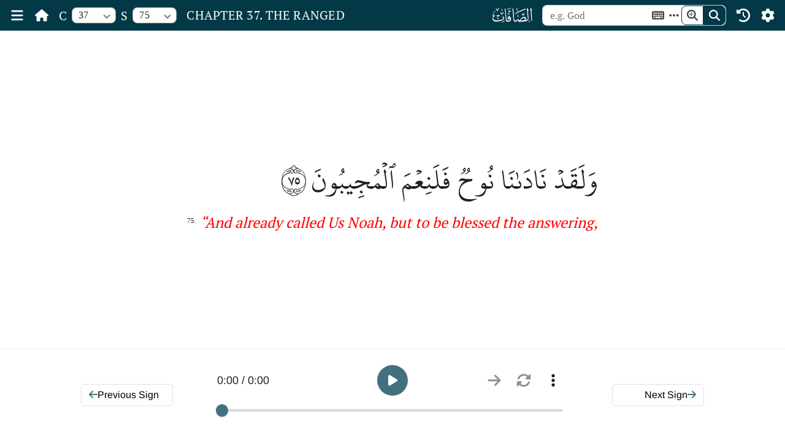

--- FILE ---
content_type: text/html; charset=utf-8
request_url: https://www.themajesticreading.com/read/chapter/37/verse/75
body_size: 41932
content:
<!DOCTYPE html><html lang="en" class="day__theme light__theme"><head><link rel="preconnect" href="https://fonts.gstatic.com" crossorigin="">
  <meta charset="utf-8">
  <title>Chapter 37 Sign 75</title>
  <base href="/">

  <meta name="viewport" content="width=device-width, initial-scale=1">
  <link rel="icon" type="image/x-icon" href="favicon.ico">
  <style type="text/css">@font-face{font-family:'IBM Plex Serif';font-style:normal;font-weight:400;font-display:swap;src:url(https://fonts.gstatic.com/s/ibmplexserif/v20/jizDREVNn1dOx-zrZ2X3pZvkTiUS2zcLig.woff2) format('woff2');unicode-range:U+0460-052F, U+1C80-1C8A, U+20B4, U+2DE0-2DFF, U+A640-A69F, U+FE2E-FE2F;}@font-face{font-family:'IBM Plex Serif';font-style:normal;font-weight:400;font-display:swap;src:url(https://fonts.gstatic.com/s/ibmplexserif/v20/jizDREVNn1dOx-zrZ2X3pZvkTiUb2zcLig.woff2) format('woff2');unicode-range:U+0301, U+0400-045F, U+0490-0491, U+04B0-04B1, U+2116;}@font-face{font-family:'IBM Plex Serif';font-style:normal;font-weight:400;font-display:swap;src:url(https://fonts.gstatic.com/s/ibmplexserif/v20/jizDREVNn1dOx-zrZ2X3pZvkTiUQ2zcLig.woff2) format('woff2');unicode-range:U+0102-0103, U+0110-0111, U+0128-0129, U+0168-0169, U+01A0-01A1, U+01AF-01B0, U+0300-0301, U+0303-0304, U+0308-0309, U+0323, U+0329, U+1EA0-1EF9, U+20AB;}@font-face{font-family:'IBM Plex Serif';font-style:normal;font-weight:400;font-display:swap;src:url(https://fonts.gstatic.com/s/ibmplexserif/v20/jizDREVNn1dOx-zrZ2X3pZvkTiUR2zcLig.woff2) format('woff2');unicode-range:U+0100-02BA, U+02BD-02C5, U+02C7-02CC, U+02CE-02D7, U+02DD-02FF, U+0304, U+0308, U+0329, U+1D00-1DBF, U+1E00-1E9F, U+1EF2-1EFF, U+2020, U+20A0-20AB, U+20AD-20C0, U+2113, U+2C60-2C7F, U+A720-A7FF;}@font-face{font-family:'IBM Plex Serif';font-style:normal;font-weight:400;font-display:swap;src:url(https://fonts.gstatic.com/s/ibmplexserif/v20/jizDREVNn1dOx-zrZ2X3pZvkTiUf2zc.woff2) format('woff2');unicode-range:U+0000-00FF, U+0131, U+0152-0153, U+02BB-02BC, U+02C6, U+02DA, U+02DC, U+0304, U+0308, U+0329, U+2000-206F, U+20AC, U+2122, U+2191, U+2193, U+2212, U+2215, U+FEFF, U+FFFD;}@font-face{font-family:'Lato';font-style:normal;font-weight:400;font-display:swap;src:url(https://fonts.gstatic.com/s/lato/v25/S6uyw4BMUTPHjxAwXjeu.woff2) format('woff2');unicode-range:U+0100-02BA, U+02BD-02C5, U+02C7-02CC, U+02CE-02D7, U+02DD-02FF, U+0304, U+0308, U+0329, U+1D00-1DBF, U+1E00-1E9F, U+1EF2-1EFF, U+2020, U+20A0-20AB, U+20AD-20C0, U+2113, U+2C60-2C7F, U+A720-A7FF;}@font-face{font-family:'Lato';font-style:normal;font-weight:400;font-display:swap;src:url(https://fonts.gstatic.com/s/lato/v25/S6uyw4BMUTPHjx4wXg.woff2) format('woff2');unicode-range:U+0000-00FF, U+0131, U+0152-0153, U+02BB-02BC, U+02C6, U+02DA, U+02DC, U+0304, U+0308, U+0329, U+2000-206F, U+20AC, U+2122, U+2191, U+2193, U+2212, U+2215, U+FEFF, U+FFFD;}@font-face{font-family:'Montserrat';font-style:normal;font-weight:400;font-display:swap;src:url(https://fonts.gstatic.com/s/montserrat/v31/JTUHjIg1_i6t8kCHKm4532VJOt5-QNFgpCtr6Hw0aXpsog.woff2) format('woff2');unicode-range:U+0460-052F, U+1C80-1C8A, U+20B4, U+2DE0-2DFF, U+A640-A69F, U+FE2E-FE2F;}@font-face{font-family:'Montserrat';font-style:normal;font-weight:400;font-display:swap;src:url(https://fonts.gstatic.com/s/montserrat/v31/JTUHjIg1_i6t8kCHKm4532VJOt5-QNFgpCtr6Hw9aXpsog.woff2) format('woff2');unicode-range:U+0301, U+0400-045F, U+0490-0491, U+04B0-04B1, U+2116;}@font-face{font-family:'Montserrat';font-style:normal;font-weight:400;font-display:swap;src:url(https://fonts.gstatic.com/s/montserrat/v31/JTUHjIg1_i6t8kCHKm4532VJOt5-QNFgpCtr6Hw2aXpsog.woff2) format('woff2');unicode-range:U+0102-0103, U+0110-0111, U+0128-0129, U+0168-0169, U+01A0-01A1, U+01AF-01B0, U+0300-0301, U+0303-0304, U+0308-0309, U+0323, U+0329, U+1EA0-1EF9, U+20AB;}@font-face{font-family:'Montserrat';font-style:normal;font-weight:400;font-display:swap;src:url(https://fonts.gstatic.com/s/montserrat/v31/JTUHjIg1_i6t8kCHKm4532VJOt5-QNFgpCtr6Hw3aXpsog.woff2) format('woff2');unicode-range:U+0100-02BA, U+02BD-02C5, U+02C7-02CC, U+02CE-02D7, U+02DD-02FF, U+0304, U+0308, U+0329, U+1D00-1DBF, U+1E00-1E9F, U+1EF2-1EFF, U+2020, U+20A0-20AB, U+20AD-20C0, U+2113, U+2C60-2C7F, U+A720-A7FF;}@font-face{font-family:'Montserrat';font-style:normal;font-weight:400;font-display:swap;src:url(https://fonts.gstatic.com/s/montserrat/v31/JTUHjIg1_i6t8kCHKm4532VJOt5-QNFgpCtr6Hw5aXo.woff2) format('woff2');unicode-range:U+0000-00FF, U+0131, U+0152-0153, U+02BB-02BC, U+02C6, U+02DA, U+02DC, U+0304, U+0308, U+0329, U+2000-206F, U+20AC, U+2122, U+2191, U+2193, U+2212, U+2215, U+FEFF, U+FFFD;}@font-face{font-family:'Noto Serif';font-style:normal;font-weight:400;font-stretch:100%;font-display:swap;src:url(https://fonts.gstatic.com/s/notoserif/v33/ga6iaw1J5X9T9RW6j9bNVls-hfgvz8JcMofYTa32J4wsL2JAlAhZqFCTyscKtq8.woff2) format('woff2');unicode-range:U+0460-052F, U+1C80-1C8A, U+20B4, U+2DE0-2DFF, U+A640-A69F, U+FE2E-FE2F;}@font-face{font-family:'Noto Serif';font-style:normal;font-weight:400;font-stretch:100%;font-display:swap;src:url(https://fonts.gstatic.com/s/notoserif/v33/ga6iaw1J5X9T9RW6j9bNVls-hfgvz8JcMofYTa32J4wsL2JAlAhZqFCTw8cKtq8.woff2) format('woff2');unicode-range:U+0301, U+0400-045F, U+0490-0491, U+04B0-04B1, U+2116;}@font-face{font-family:'Noto Serif';font-style:normal;font-weight:400;font-stretch:100%;font-display:swap;src:url(https://fonts.gstatic.com/s/notoserif/v33/ga6iaw1J5X9T9RW6j9bNVls-hfgvz8JcMofYTa32J4wsL2JAlAhZqFCTy8cKtq8.woff2) format('woff2');unicode-range:U+1F00-1FFF;}@font-face{font-family:'Noto Serif';font-style:normal;font-weight:400;font-stretch:100%;font-display:swap;src:url(https://fonts.gstatic.com/s/notoserif/v33/ga6iaw1J5X9T9RW6j9bNVls-hfgvz8JcMofYTa32J4wsL2JAlAhZqFCTxMcKtq8.woff2) format('woff2');unicode-range:U+0370-0377, U+037A-037F, U+0384-038A, U+038C, U+038E-03A1, U+03A3-03FF;}@font-face{font-family:'Noto Serif';font-style:normal;font-weight:400;font-stretch:100%;font-display:swap;src:url(https://fonts.gstatic.com/s/notoserif/v33/ga6iaw1J5X9T9RW6j9bNVls-hfgvz8JcMofYTa32J4wsL2JAlAhZqFCTu8cKtq8.woff2) format('woff2');unicode-range:U+0302-0303, U+0305, U+0307-0308, U+0310, U+0312, U+0315, U+031A, U+0326-0327, U+032C, U+032F-0330, U+0332-0333, U+0338, U+033A, U+0346, U+034D, U+0391-03A1, U+03A3-03A9, U+03B1-03C9, U+03D1, U+03D5-03D6, U+03F0-03F1, U+03F4-03F5, U+2016-2017, U+2034-2038, U+203C, U+2040, U+2043, U+2047, U+2050, U+2057, U+205F, U+2070-2071, U+2074-208E, U+2090-209C, U+20D0-20DC, U+20E1, U+20E5-20EF, U+2100-2112, U+2114-2115, U+2117-2121, U+2123-214F, U+2190, U+2192, U+2194-21AE, U+21B0-21E5, U+21F1-21F2, U+21F4-2211, U+2213-2214, U+2216-22FF, U+2308-230B, U+2310, U+2319, U+231C-2321, U+2336-237A, U+237C, U+2395, U+239B-23B7, U+23D0, U+23DC-23E1, U+2474-2475, U+25AF, U+25B3, U+25B7, U+25BD, U+25C1, U+25CA, U+25CC, U+25FB, U+266D-266F, U+27C0-27FF, U+2900-2AFF, U+2B0E-2B11, U+2B30-2B4C, U+2BFE, U+3030, U+FF5B, U+FF5D, U+1D400-1D7FF, U+1EE00-1EEFF;}@font-face{font-family:'Noto Serif';font-style:normal;font-weight:400;font-stretch:100%;font-display:swap;src:url(https://fonts.gstatic.com/s/notoserif/v33/ga6iaw1J5X9T9RW6j9bNVls-hfgvz8JcMofYTa32J4wsL2JAlAhZqFCTyMcKtq8.woff2) format('woff2');unicode-range:U+0102-0103, U+0110-0111, U+0128-0129, U+0168-0169, U+01A0-01A1, U+01AF-01B0, U+0300-0301, U+0303-0304, U+0308-0309, U+0323, U+0329, U+1EA0-1EF9, U+20AB;}@font-face{font-family:'Noto Serif';font-style:normal;font-weight:400;font-stretch:100%;font-display:swap;src:url(https://fonts.gstatic.com/s/notoserif/v33/ga6iaw1J5X9T9RW6j9bNVls-hfgvz8JcMofYTa32J4wsL2JAlAhZqFCTyccKtq8.woff2) format('woff2');unicode-range:U+0100-02BA, U+02BD-02C5, U+02C7-02CC, U+02CE-02D7, U+02DD-02FF, U+0304, U+0308, U+0329, U+1D00-1DBF, U+1E00-1E9F, U+1EF2-1EFF, U+2020, U+20A0-20AB, U+20AD-20C0, U+2113, U+2C60-2C7F, U+A720-A7FF;}@font-face{font-family:'Noto Serif';font-style:normal;font-weight:400;font-stretch:100%;font-display:swap;src:url(https://fonts.gstatic.com/s/notoserif/v33/ga6iaw1J5X9T9RW6j9bNVls-hfgvz8JcMofYTa32J4wsL2JAlAhZqFCTx8cK.woff2) format('woff2');unicode-range:U+0000-00FF, U+0131, U+0152-0153, U+02BB-02BC, U+02C6, U+02DA, U+02DC, U+0304, U+0308, U+0329, U+2000-206F, U+20AC, U+2122, U+2191, U+2193, U+2212, U+2215, U+FEFF, U+FFFD;}@font-face{font-family:'Open Sans';font-style:normal;font-weight:400;font-stretch:100%;font-display:swap;src:url(https://fonts.gstatic.com/s/opensans/v44/memSYaGs126MiZpBA-UvWbX2vVnXBbObj2OVZyOOSr4dVJWUgsjZ0B4taVIGxA.woff2) format('woff2');unicode-range:U+0460-052F, U+1C80-1C8A, U+20B4, U+2DE0-2DFF, U+A640-A69F, U+FE2E-FE2F;}@font-face{font-family:'Open Sans';font-style:normal;font-weight:400;font-stretch:100%;font-display:swap;src:url(https://fonts.gstatic.com/s/opensans/v44/memSYaGs126MiZpBA-UvWbX2vVnXBbObj2OVZyOOSr4dVJWUgsjZ0B4kaVIGxA.woff2) format('woff2');unicode-range:U+0301, U+0400-045F, U+0490-0491, U+04B0-04B1, U+2116;}@font-face{font-family:'Open Sans';font-style:normal;font-weight:400;font-stretch:100%;font-display:swap;src:url(https://fonts.gstatic.com/s/opensans/v44/memSYaGs126MiZpBA-UvWbX2vVnXBbObj2OVZyOOSr4dVJWUgsjZ0B4saVIGxA.woff2) format('woff2');unicode-range:U+1F00-1FFF;}@font-face{font-family:'Open Sans';font-style:normal;font-weight:400;font-stretch:100%;font-display:swap;src:url(https://fonts.gstatic.com/s/opensans/v44/memSYaGs126MiZpBA-UvWbX2vVnXBbObj2OVZyOOSr4dVJWUgsjZ0B4jaVIGxA.woff2) format('woff2');unicode-range:U+0370-0377, U+037A-037F, U+0384-038A, U+038C, U+038E-03A1, U+03A3-03FF;}@font-face{font-family:'Open Sans';font-style:normal;font-weight:400;font-stretch:100%;font-display:swap;src:url(https://fonts.gstatic.com/s/opensans/v44/memSYaGs126MiZpBA-UvWbX2vVnXBbObj2OVZyOOSr4dVJWUgsjZ0B4iaVIGxA.woff2) format('woff2');unicode-range:U+0307-0308, U+0590-05FF, U+200C-2010, U+20AA, U+25CC, U+FB1D-FB4F;}@font-face{font-family:'Open Sans';font-style:normal;font-weight:400;font-stretch:100%;font-display:swap;src:url(https://fonts.gstatic.com/s/opensans/v44/memSYaGs126MiZpBA-UvWbX2vVnXBbObj2OVZyOOSr4dVJWUgsjZ0B5caVIGxA.woff2) format('woff2');unicode-range:U+0302-0303, U+0305, U+0307-0308, U+0310, U+0312, U+0315, U+031A, U+0326-0327, U+032C, U+032F-0330, U+0332-0333, U+0338, U+033A, U+0346, U+034D, U+0391-03A1, U+03A3-03A9, U+03B1-03C9, U+03D1, U+03D5-03D6, U+03F0-03F1, U+03F4-03F5, U+2016-2017, U+2034-2038, U+203C, U+2040, U+2043, U+2047, U+2050, U+2057, U+205F, U+2070-2071, U+2074-208E, U+2090-209C, U+20D0-20DC, U+20E1, U+20E5-20EF, U+2100-2112, U+2114-2115, U+2117-2121, U+2123-214F, U+2190, U+2192, U+2194-21AE, U+21B0-21E5, U+21F1-21F2, U+21F4-2211, U+2213-2214, U+2216-22FF, U+2308-230B, U+2310, U+2319, U+231C-2321, U+2336-237A, U+237C, U+2395, U+239B-23B7, U+23D0, U+23DC-23E1, U+2474-2475, U+25AF, U+25B3, U+25B7, U+25BD, U+25C1, U+25CA, U+25CC, U+25FB, U+266D-266F, U+27C0-27FF, U+2900-2AFF, U+2B0E-2B11, U+2B30-2B4C, U+2BFE, U+3030, U+FF5B, U+FF5D, U+1D400-1D7FF, U+1EE00-1EEFF;}@font-face{font-family:'Open Sans';font-style:normal;font-weight:400;font-stretch:100%;font-display:swap;src:url(https://fonts.gstatic.com/s/opensans/v44/memSYaGs126MiZpBA-UvWbX2vVnXBbObj2OVZyOOSr4dVJWUgsjZ0B5OaVIGxA.woff2) format('woff2');unicode-range:U+0001-000C, U+000E-001F, U+007F-009F, U+20DD-20E0, U+20E2-20E4, U+2150-218F, U+2190, U+2192, U+2194-2199, U+21AF, U+21E6-21F0, U+21F3, U+2218-2219, U+2299, U+22C4-22C6, U+2300-243F, U+2440-244A, U+2460-24FF, U+25A0-27BF, U+2800-28FF, U+2921-2922, U+2981, U+29BF, U+29EB, U+2B00-2BFF, U+4DC0-4DFF, U+FFF9-FFFB, U+10140-1018E, U+10190-1019C, U+101A0, U+101D0-101FD, U+102E0-102FB, U+10E60-10E7E, U+1D2C0-1D2D3, U+1D2E0-1D37F, U+1F000-1F0FF, U+1F100-1F1AD, U+1F1E6-1F1FF, U+1F30D-1F30F, U+1F315, U+1F31C, U+1F31E, U+1F320-1F32C, U+1F336, U+1F378, U+1F37D, U+1F382, U+1F393-1F39F, U+1F3A7-1F3A8, U+1F3AC-1F3AF, U+1F3C2, U+1F3C4-1F3C6, U+1F3CA-1F3CE, U+1F3D4-1F3E0, U+1F3ED, U+1F3F1-1F3F3, U+1F3F5-1F3F7, U+1F408, U+1F415, U+1F41F, U+1F426, U+1F43F, U+1F441-1F442, U+1F444, U+1F446-1F449, U+1F44C-1F44E, U+1F453, U+1F46A, U+1F47D, U+1F4A3, U+1F4B0, U+1F4B3, U+1F4B9, U+1F4BB, U+1F4BF, U+1F4C8-1F4CB, U+1F4D6, U+1F4DA, U+1F4DF, U+1F4E3-1F4E6, U+1F4EA-1F4ED, U+1F4F7, U+1F4F9-1F4FB, U+1F4FD-1F4FE, U+1F503, U+1F507-1F50B, U+1F50D, U+1F512-1F513, U+1F53E-1F54A, U+1F54F-1F5FA, U+1F610, U+1F650-1F67F, U+1F687, U+1F68D, U+1F691, U+1F694, U+1F698, U+1F6AD, U+1F6B2, U+1F6B9-1F6BA, U+1F6BC, U+1F6C6-1F6CF, U+1F6D3-1F6D7, U+1F6E0-1F6EA, U+1F6F0-1F6F3, U+1F6F7-1F6FC, U+1F700-1F7FF, U+1F800-1F80B, U+1F810-1F847, U+1F850-1F859, U+1F860-1F887, U+1F890-1F8AD, U+1F8B0-1F8BB, U+1F8C0-1F8C1, U+1F900-1F90B, U+1F93B, U+1F946, U+1F984, U+1F996, U+1F9E9, U+1FA00-1FA6F, U+1FA70-1FA7C, U+1FA80-1FA89, U+1FA8F-1FAC6, U+1FACE-1FADC, U+1FADF-1FAE9, U+1FAF0-1FAF8, U+1FB00-1FBFF;}@font-face{font-family:'Open Sans';font-style:normal;font-weight:400;font-stretch:100%;font-display:swap;src:url(https://fonts.gstatic.com/s/opensans/v44/memSYaGs126MiZpBA-UvWbX2vVnXBbObj2OVZyOOSr4dVJWUgsjZ0B4vaVIGxA.woff2) format('woff2');unicode-range:U+0102-0103, U+0110-0111, U+0128-0129, U+0168-0169, U+01A0-01A1, U+01AF-01B0, U+0300-0301, U+0303-0304, U+0308-0309, U+0323, U+0329, U+1EA0-1EF9, U+20AB;}@font-face{font-family:'Open Sans';font-style:normal;font-weight:400;font-stretch:100%;font-display:swap;src:url(https://fonts.gstatic.com/s/opensans/v44/memSYaGs126MiZpBA-UvWbX2vVnXBbObj2OVZyOOSr4dVJWUgsjZ0B4uaVIGxA.woff2) format('woff2');unicode-range:U+0100-02BA, U+02BD-02C5, U+02C7-02CC, U+02CE-02D7, U+02DD-02FF, U+0304, U+0308, U+0329, U+1D00-1DBF, U+1E00-1E9F, U+1EF2-1EFF, U+2020, U+20A0-20AB, U+20AD-20C0, U+2113, U+2C60-2C7F, U+A720-A7FF;}@font-face{font-family:'Open Sans';font-style:normal;font-weight:400;font-stretch:100%;font-display:swap;src:url(https://fonts.gstatic.com/s/opensans/v44/memSYaGs126MiZpBA-UvWbX2vVnXBbObj2OVZyOOSr4dVJWUgsjZ0B4gaVI.woff2) format('woff2');unicode-range:U+0000-00FF, U+0131, U+0152-0153, U+02BB-02BC, U+02C6, U+02DA, U+02DC, U+0304, U+0308, U+0329, U+2000-206F, U+20AC, U+2122, U+2191, U+2193, U+2212, U+2215, U+FEFF, U+FFFD;}@font-face{font-family:'PT Serif';font-style:normal;font-weight:400;font-display:swap;src:url(https://fonts.gstatic.com/s/ptserif/v19/EJRVQgYoZZY2vCFuvAFbzr-tdg.woff2) format('woff2');unicode-range:U+0460-052F, U+1C80-1C8A, U+20B4, U+2DE0-2DFF, U+A640-A69F, U+FE2E-FE2F;}@font-face{font-family:'PT Serif';font-style:normal;font-weight:400;font-display:swap;src:url(https://fonts.gstatic.com/s/ptserif/v19/EJRVQgYoZZY2vCFuvAFSzr-tdg.woff2) format('woff2');unicode-range:U+0301, U+0400-045F, U+0490-0491, U+04B0-04B1, U+2116;}@font-face{font-family:'PT Serif';font-style:normal;font-weight:400;font-display:swap;src:url(https://fonts.gstatic.com/s/ptserif/v19/EJRVQgYoZZY2vCFuvAFYzr-tdg.woff2) format('woff2');unicode-range:U+0100-02BA, U+02BD-02C5, U+02C7-02CC, U+02CE-02D7, U+02DD-02FF, U+0304, U+0308, U+0329, U+1D00-1DBF, U+1E00-1E9F, U+1EF2-1EFF, U+2020, U+20A0-20AB, U+20AD-20C0, U+2113, U+2C60-2C7F, U+A720-A7FF;}@font-face{font-family:'PT Serif';font-style:normal;font-weight:400;font-display:swap;src:url(https://fonts.gstatic.com/s/ptserif/v19/EJRVQgYoZZY2vCFuvAFWzr8.woff2) format('woff2');unicode-range:U+0000-00FF, U+0131, U+0152-0153, U+02BB-02BC, U+02C6, U+02DA, U+02DC, U+0304, U+0308, U+0329, U+2000-206F, U+20AC, U+2122, U+2191, U+2193, U+2212, U+2215, U+FEFF, U+FFFD;}@font-face{font-family:'Slabo 27px';font-style:normal;font-weight:400;font-display:swap;src:url(https://fonts.gstatic.com/s/slabo27px/v16/mFT0WbgBwKPR_Z4hGN2qgxED1XJ7.woff2) format('woff2');unicode-range:U+0100-02BA, U+02BD-02C5, U+02C7-02CC, U+02CE-02D7, U+02DD-02FF, U+0304, U+0308, U+0329, U+1D00-1DBF, U+1E00-1E9F, U+1EF2-1EFF, U+2020, U+20A0-20AB, U+20AD-20C0, U+2113, U+2C60-2C7F, U+A720-A7FF;}@font-face{font-family:'Slabo 27px';font-style:normal;font-weight:400;font-display:swap;src:url(https://fonts.gstatic.com/s/slabo27px/v16/mFT0WbgBwKPR_Z4hGN2qgx8D1Q.woff2) format('woff2');unicode-range:U+0000-00FF, U+0131, U+0152-0153, U+02BB-02BC, U+02C6, U+02DA, U+02DC, U+0304, U+0308, U+0329, U+2000-206F, U+20AC, U+2122, U+2191, U+2193, U+2212, U+2215, U+FEFF, U+FFFD;}@font-face{font-family:'Source Sans Pro';font-style:normal;font-weight:400;font-display:swap;src:url(https://fonts.gstatic.com/s/sourcesanspro/v23/6xK3dSBYKcSV-LCoeQqfX1RYOo3qNa7lqDY.woff2) format('woff2');unicode-range:U+0460-052F, U+1C80-1C8A, U+20B4, U+2DE0-2DFF, U+A640-A69F, U+FE2E-FE2F;}@font-face{font-family:'Source Sans Pro';font-style:normal;font-weight:400;font-display:swap;src:url(https://fonts.gstatic.com/s/sourcesanspro/v23/6xK3dSBYKcSV-LCoeQqfX1RYOo3qPK7lqDY.woff2) format('woff2');unicode-range:U+0301, U+0400-045F, U+0490-0491, U+04B0-04B1, U+2116;}@font-face{font-family:'Source Sans Pro';font-style:normal;font-weight:400;font-display:swap;src:url(https://fonts.gstatic.com/s/sourcesanspro/v23/6xK3dSBYKcSV-LCoeQqfX1RYOo3qNK7lqDY.woff2) format('woff2');unicode-range:U+1F00-1FFF;}@font-face{font-family:'Source Sans Pro';font-style:normal;font-weight:400;font-display:swap;src:url(https://fonts.gstatic.com/s/sourcesanspro/v23/6xK3dSBYKcSV-LCoeQqfX1RYOo3qO67lqDY.woff2) format('woff2');unicode-range:U+0370-0377, U+037A-037F, U+0384-038A, U+038C, U+038E-03A1, U+03A3-03FF;}@font-face{font-family:'Source Sans Pro';font-style:normal;font-weight:400;font-display:swap;src:url(https://fonts.gstatic.com/s/sourcesanspro/v23/6xK3dSBYKcSV-LCoeQqfX1RYOo3qN67lqDY.woff2) format('woff2');unicode-range:U+0102-0103, U+0110-0111, U+0128-0129, U+0168-0169, U+01A0-01A1, U+01AF-01B0, U+0300-0301, U+0303-0304, U+0308-0309, U+0323, U+0329, U+1EA0-1EF9, U+20AB;}@font-face{font-family:'Source Sans Pro';font-style:normal;font-weight:400;font-display:swap;src:url(https://fonts.gstatic.com/s/sourcesanspro/v23/6xK3dSBYKcSV-LCoeQqfX1RYOo3qNq7lqDY.woff2) format('woff2');unicode-range:U+0100-02BA, U+02BD-02C5, U+02C7-02CC, U+02CE-02D7, U+02DD-02FF, U+0304, U+0308, U+0329, U+1D00-1DBF, U+1E00-1E9F, U+1EF2-1EFF, U+2020, U+20A0-20AB, U+20AD-20C0, U+2113, U+2C60-2C7F, U+A720-A7FF;}@font-face{font-family:'Source Sans Pro';font-style:normal;font-weight:400;font-display:swap;src:url(https://fonts.gstatic.com/s/sourcesanspro/v23/6xK3dSBYKcSV-LCoeQqfX1RYOo3qOK7l.woff2) format('woff2');unicode-range:U+0000-00FF, U+0131, U+0152-0153, U+02BB-02BC, U+02C6, U+02DA, U+02DC, U+0304, U+0308, U+0329, U+2000-206F, U+20AC, U+2122, U+2191, U+2193, U+2212, U+2215, U+FEFF, U+FFFD;}</style>
  <style type="text/css">@font-face{font-family:'Arimo';font-style:normal;font-weight:400;font-display:swap;src:url(https://fonts.gstatic.com/s/arimo/v35/P5sMzZCDf9_T_10UxCF8jA.woff2) format('woff2');unicode-range:U+0460-052F, U+1C80-1C8A, U+20B4, U+2DE0-2DFF, U+A640-A69F, U+FE2E-FE2F;}@font-face{font-family:'Arimo';font-style:normal;font-weight:400;font-display:swap;src:url(https://fonts.gstatic.com/s/arimo/v35/P5sMzZCDf9_T_10dxCF8jA.woff2) format('woff2');unicode-range:U+0301, U+0400-045F, U+0490-0491, U+04B0-04B1, U+2116;}@font-face{font-family:'Arimo';font-style:normal;font-weight:400;font-display:swap;src:url(https://fonts.gstatic.com/s/arimo/v35/P5sMzZCDf9_T_10VxCF8jA.woff2) format('woff2');unicode-range:U+1F00-1FFF;}@font-face{font-family:'Arimo';font-style:normal;font-weight:400;font-display:swap;src:url(https://fonts.gstatic.com/s/arimo/v35/P5sMzZCDf9_T_10axCF8jA.woff2) format('woff2');unicode-range:U+0370-0377, U+037A-037F, U+0384-038A, U+038C, U+038E-03A1, U+03A3-03FF;}@font-face{font-family:'Arimo';font-style:normal;font-weight:400;font-display:swap;src:url(https://fonts.gstatic.com/s/arimo/v35/P5sMzZCDf9_T_10bxCF8jA.woff2) format('woff2');unicode-range:U+0307-0308, U+0590-05FF, U+200C-2010, U+20AA, U+25CC, U+FB1D-FB4F;}@font-face{font-family:'Arimo';font-style:normal;font-weight:400;font-display:swap;src:url(https://fonts.gstatic.com/s/arimo/v35/P5sMzZCDf9_T_10WxCF8jA.woff2) format('woff2');unicode-range:U+0102-0103, U+0110-0111, U+0128-0129, U+0168-0169, U+01A0-01A1, U+01AF-01B0, U+0300-0301, U+0303-0304, U+0308-0309, U+0323, U+0329, U+1EA0-1EF9, U+20AB;}@font-face{font-family:'Arimo';font-style:normal;font-weight:400;font-display:swap;src:url(https://fonts.gstatic.com/s/arimo/v35/P5sMzZCDf9_T_10XxCF8jA.woff2) format('woff2');unicode-range:U+0100-02BA, U+02BD-02C5, U+02C7-02CC, U+02CE-02D7, U+02DD-02FF, U+0304, U+0308, U+0329, U+1D00-1DBF, U+1E00-1E9F, U+1EF2-1EFF, U+2020, U+20A0-20AB, U+20AD-20C0, U+2113, U+2C60-2C7F, U+A720-A7FF;}@font-face{font-family:'Arimo';font-style:normal;font-weight:400;font-display:swap;src:url(https://fonts.gstatic.com/s/arimo/v35/P5sMzZCDf9_T_10ZxCE.woff2) format('woff2');unicode-range:U+0000-00FF, U+0131, U+0152-0153, U+02BB-02BC, U+02C6, U+02DA, U+02DC, U+0304, U+0308, U+0329, U+2000-206F, U+20AC, U+2122, U+2191, U+2193, U+2212, U+2215, U+FEFF, U+FFFD;}@font-face{font-family:'Arimo';font-style:normal;font-weight:500;font-display:swap;src:url(https://fonts.gstatic.com/s/arimo/v35/P5sMzZCDf9_T_10UxCF8jA.woff2) format('woff2');unicode-range:U+0460-052F, U+1C80-1C8A, U+20B4, U+2DE0-2DFF, U+A640-A69F, U+FE2E-FE2F;}@font-face{font-family:'Arimo';font-style:normal;font-weight:500;font-display:swap;src:url(https://fonts.gstatic.com/s/arimo/v35/P5sMzZCDf9_T_10dxCF8jA.woff2) format('woff2');unicode-range:U+0301, U+0400-045F, U+0490-0491, U+04B0-04B1, U+2116;}@font-face{font-family:'Arimo';font-style:normal;font-weight:500;font-display:swap;src:url(https://fonts.gstatic.com/s/arimo/v35/P5sMzZCDf9_T_10VxCF8jA.woff2) format('woff2');unicode-range:U+1F00-1FFF;}@font-face{font-family:'Arimo';font-style:normal;font-weight:500;font-display:swap;src:url(https://fonts.gstatic.com/s/arimo/v35/P5sMzZCDf9_T_10axCF8jA.woff2) format('woff2');unicode-range:U+0370-0377, U+037A-037F, U+0384-038A, U+038C, U+038E-03A1, U+03A3-03FF;}@font-face{font-family:'Arimo';font-style:normal;font-weight:500;font-display:swap;src:url(https://fonts.gstatic.com/s/arimo/v35/P5sMzZCDf9_T_10bxCF8jA.woff2) format('woff2');unicode-range:U+0307-0308, U+0590-05FF, U+200C-2010, U+20AA, U+25CC, U+FB1D-FB4F;}@font-face{font-family:'Arimo';font-style:normal;font-weight:500;font-display:swap;src:url(https://fonts.gstatic.com/s/arimo/v35/P5sMzZCDf9_T_10WxCF8jA.woff2) format('woff2');unicode-range:U+0102-0103, U+0110-0111, U+0128-0129, U+0168-0169, U+01A0-01A1, U+01AF-01B0, U+0300-0301, U+0303-0304, U+0308-0309, U+0323, U+0329, U+1EA0-1EF9, U+20AB;}@font-face{font-family:'Arimo';font-style:normal;font-weight:500;font-display:swap;src:url(https://fonts.gstatic.com/s/arimo/v35/P5sMzZCDf9_T_10XxCF8jA.woff2) format('woff2');unicode-range:U+0100-02BA, U+02BD-02C5, U+02C7-02CC, U+02CE-02D7, U+02DD-02FF, U+0304, U+0308, U+0329, U+1D00-1DBF, U+1E00-1E9F, U+1EF2-1EFF, U+2020, U+20A0-20AB, U+20AD-20C0, U+2113, U+2C60-2C7F, U+A720-A7FF;}@font-face{font-family:'Arimo';font-style:normal;font-weight:500;font-display:swap;src:url(https://fonts.gstatic.com/s/arimo/v35/P5sMzZCDf9_T_10ZxCE.woff2) format('woff2');unicode-range:U+0000-00FF, U+0131, U+0152-0153, U+02BB-02BC, U+02C6, U+02DA, U+02DC, U+0304, U+0308, U+0329, U+2000-206F, U+20AC, U+2122, U+2191, U+2193, U+2212, U+2215, U+FEFF, U+FFFD;}@font-face{font-family:'Arimo';font-style:normal;font-weight:700;font-display:swap;src:url(https://fonts.gstatic.com/s/arimo/v35/P5sMzZCDf9_T_10UxCF8jA.woff2) format('woff2');unicode-range:U+0460-052F, U+1C80-1C8A, U+20B4, U+2DE0-2DFF, U+A640-A69F, U+FE2E-FE2F;}@font-face{font-family:'Arimo';font-style:normal;font-weight:700;font-display:swap;src:url(https://fonts.gstatic.com/s/arimo/v35/P5sMzZCDf9_T_10dxCF8jA.woff2) format('woff2');unicode-range:U+0301, U+0400-045F, U+0490-0491, U+04B0-04B1, U+2116;}@font-face{font-family:'Arimo';font-style:normal;font-weight:700;font-display:swap;src:url(https://fonts.gstatic.com/s/arimo/v35/P5sMzZCDf9_T_10VxCF8jA.woff2) format('woff2');unicode-range:U+1F00-1FFF;}@font-face{font-family:'Arimo';font-style:normal;font-weight:700;font-display:swap;src:url(https://fonts.gstatic.com/s/arimo/v35/P5sMzZCDf9_T_10axCF8jA.woff2) format('woff2');unicode-range:U+0370-0377, U+037A-037F, U+0384-038A, U+038C, U+038E-03A1, U+03A3-03FF;}@font-face{font-family:'Arimo';font-style:normal;font-weight:700;font-display:swap;src:url(https://fonts.gstatic.com/s/arimo/v35/P5sMzZCDf9_T_10bxCF8jA.woff2) format('woff2');unicode-range:U+0307-0308, U+0590-05FF, U+200C-2010, U+20AA, U+25CC, U+FB1D-FB4F;}@font-face{font-family:'Arimo';font-style:normal;font-weight:700;font-display:swap;src:url(https://fonts.gstatic.com/s/arimo/v35/P5sMzZCDf9_T_10WxCF8jA.woff2) format('woff2');unicode-range:U+0102-0103, U+0110-0111, U+0128-0129, U+0168-0169, U+01A0-01A1, U+01AF-01B0, U+0300-0301, U+0303-0304, U+0308-0309, U+0323, U+0329, U+1EA0-1EF9, U+20AB;}@font-face{font-family:'Arimo';font-style:normal;font-weight:700;font-display:swap;src:url(https://fonts.gstatic.com/s/arimo/v35/P5sMzZCDf9_T_10XxCF8jA.woff2) format('woff2');unicode-range:U+0100-02BA, U+02BD-02C5, U+02C7-02CC, U+02CE-02D7, U+02DD-02FF, U+0304, U+0308, U+0329, U+1D00-1DBF, U+1E00-1E9F, U+1EF2-1EFF, U+2020, U+20A0-20AB, U+20AD-20C0, U+2113, U+2C60-2C7F, U+A720-A7FF;}@font-face{font-family:'Arimo';font-style:normal;font-weight:700;font-display:swap;src:url(https://fonts.gstatic.com/s/arimo/v35/P5sMzZCDf9_T_10ZxCE.woff2) format('woff2');unicode-range:U+0000-00FF, U+0131, U+0152-0153, U+02BB-02BC, U+02C6, U+02DA, U+02DC, U+0304, U+0308, U+0329, U+2000-206F, U+20AC, U+2122, U+2191, U+2193, U+2212, U+2215, U+FEFF, U+FFFD;}</style>
  <style type="text/css">@font-face{font-family:'Ubuntu Mono';font-style:normal;font-weight:400;font-display:swap;src:url(https://fonts.gstatic.com/s/ubuntumono/v19/KFOjCneDtsqEr0keqCMhbCc3CsTKlA.woff2) format('woff2');unicode-range:U+0460-052F, U+1C80-1C8A, U+20B4, U+2DE0-2DFF, U+A640-A69F, U+FE2E-FE2F;}@font-face{font-family:'Ubuntu Mono';font-style:normal;font-weight:400;font-display:swap;src:url(https://fonts.gstatic.com/s/ubuntumono/v19/KFOjCneDtsqEr0keqCMhbCc-CsTKlA.woff2) format('woff2');unicode-range:U+0301, U+0400-045F, U+0490-0491, U+04B0-04B1, U+2116;}@font-face{font-family:'Ubuntu Mono';font-style:normal;font-weight:400;font-display:swap;src:url(https://fonts.gstatic.com/s/ubuntumono/v19/KFOjCneDtsqEr0keqCMhbCc2CsTKlA.woff2) format('woff2');unicode-range:U+1F00-1FFF;}@font-face{font-family:'Ubuntu Mono';font-style:normal;font-weight:400;font-display:swap;src:url(https://fonts.gstatic.com/s/ubuntumono/v19/KFOjCneDtsqEr0keqCMhbCc5CsTKlA.woff2) format('woff2');unicode-range:U+0370-0377, U+037A-037F, U+0384-038A, U+038C, U+038E-03A1, U+03A3-03FF;}@font-face{font-family:'Ubuntu Mono';font-style:normal;font-weight:400;font-display:swap;src:url(https://fonts.gstatic.com/s/ubuntumono/v19/KFOjCneDtsqEr0keqCMhbCc0CsTKlA.woff2) format('woff2');unicode-range:U+0100-02BA, U+02BD-02C5, U+02C7-02CC, U+02CE-02D7, U+02DD-02FF, U+0304, U+0308, U+0329, U+1D00-1DBF, U+1E00-1E9F, U+1EF2-1EFF, U+2020, U+20A0-20AB, U+20AD-20C0, U+2113, U+2C60-2C7F, U+A720-A7FF;}@font-face{font-family:'Ubuntu Mono';font-style:normal;font-weight:400;font-display:swap;src:url(https://fonts.gstatic.com/s/ubuntumono/v19/KFOjCneDtsqEr0keqCMhbCc6CsQ.woff2) format('woff2');unicode-range:U+0000-00FF, U+0131, U+0152-0153, U+02BB-02BC, U+02C6, U+02DA, U+02DC, U+0304, U+0308, U+0329, U+2000-206F, U+20AC, U+2122, U+2191, U+2193, U+2212, U+2215, U+FEFF, U+FFFD;}</style>
  <script src="bootstrap.js"></script>

  <!-- Google tag (gtag.js) -->
  <script async="" src="https://www.googletagmanager.com/gtag/js?id=AW-10954225250"></script>
  <script> window.dataLayer = window.dataLayer || []; function gtag(){dataLayer.push(arguments);} gtag('js', new Date()); gtag('config', 'AW-10954225250'); </script>
  <script> gtag('config', 'AW-10954225250/cPCJCNKr98UYEOLssOco', { 'phone_conversion_number': '1-226-639-8717' }); </script>

<link rel="stylesheet" href="styles.9f8921f161b282b7.css"><style ng-app-id="serverApp">.browser-not-supported[_ngcontent-serverApp-c2515993519]{padding:64px;text-align:center;font-size:32px;font-weight:700}</style><meta name="description" content="Read and Listen to Chapter 37 Sign 75 of the Quran in English and Arabic online. Customize the font, font sizes, theme, and compare translations!"><meta name="keywords" content="Read Quran, Read Quran Online, Read Quran Chapter, Listen to Quran, Listen to Quran Online, Search Quran"><style ng-app-id="serverApp">.verse-container[_ngcontent-serverApp-c2595878279]{display:flex;flex-direction:column;justify-content:space-between;align-items:center;width:100%;flex-grow:1;overflow-y:auto;padding-bottom:150px;min-height:calc(100vh - 200px)}@media screen and (max-width: 1000px){.verse-container[_ngcontent-serverApp-c2595878279]{padding-bottom:120px;min-height:calc(100vh - 170px)}}.verse-container[_ngcontent-serverApp-c2595878279]   verse[_ngcontent-serverApp-c2595878279]{padding:10px 0}.verse-container-top[_ngcontent-serverApp-c2595878279], .verse-container-bottom[_ngcontent-serverApp-c2595878279]{width:100%}.footer[_ngcontent-serverApp-c2595878279]{position:fixed;bottom:0;left:0;height:150px;width:100%;border-top:solid 1px var(--highlight-color);background:var(--background-color)}@media screen and (max-width: 1000px){.footer[_ngcontent-serverApp-c2595878279]{height:120px}}.footer[_ngcontent-serverApp-c2595878279]   .footer-content[_ngcontent-serverApp-c2595878279]{display:flex;justify-content:center;height:100%}@media screen and (max-width: 600px){.footer[_ngcontent-serverApp-c2595878279]   .footer-content[_ngcontent-serverApp-c2595878279]{margin:0 2.5%;width:95%}}@media screen and (min-width: 601px){.footer[_ngcontent-serverApp-c2595878279]   .footer-content[_ngcontent-serverApp-c2595878279]{margin-left:calc(max(30% - 120px,100% - 1400px)/2);width:min(70% + 120px,1400px)}}.navigation-link[_ngcontent-serverApp-c2595878279]{display:flex;flex-direction:row;gap:10px;padding:8px 12px;border-radius:5px;border:solid 1px #41717e;color:var(--text-color);border-color:var(--border-color)!important;font-family:Arimo,sans-serif}a[_ngcontent-serverApp-c2595878279]{color:inherit;text-decoration:none}.navigation-link[_ngcontent-serverApp-c2595878279]:hover{cursor:pointer;background-color:#41717e33;transform:scale(1.02);transition:all .2s}.navigation-link[_ngcontent-serverApp-c2595878279]   fa-icon[_ngcontent-serverApp-c2595878279]{color:var(--icon-color)}.verse-container-navigation[_ngcontent-serverApp-c2595878279]{width:calc(100% - 10px);display:flex;justify-content:space-between;padding:20px 5px}@media screen and (min-width: 1001px){.verse-container-navigation[_ngcontent-serverApp-c2595878279]{display:none!important}}.footer-navigation[_ngcontent-serverApp-c2595878279]{width:150px;display:flex;flex-direction:column;justify-content:center}.footer-navigation[_ngcontent-serverApp-c2595878279]:last-of-type   a[_ngcontent-serverApp-c2595878279]{justify-content:flex-end}@media screen and (max-width: 1000px){.footer-navigation[_ngcontent-serverApp-c2595878279]{display:none!important}}.audio[_ngcontent-serverApp-c2595878279]{flex-grow:1;display:flex;flex-direction:column;justify-content:center;align-items:center;gap:10px}.audio[_ngcontent-serverApp-c2595878279]   .audio-row[_ngcontent-serverApp-c2595878279]{display:flex;justify-content:space-between;align-items:center;width:80%;gap:20px}.audio[_ngcontent-serverApp-c2595878279]   .audio-row[_ngcontent-serverApp-c2595878279]   .time-container[_ngcontent-serverApp-c2595878279]{width:150px;font-size:18px;font-family:Arimo,sans-serif}.audio[_ngcontent-serverApp-c2595878279]   .audio-row[_ngcontent-serverApp-c2595878279]   .play-pause-button[_ngcontent-serverApp-c2595878279]{display:flex;align-items:center;justify-content:center;cursor:pointer;width:50px;height:50px;border-radius:25px;font-size:20px;background-color:#41717e;color:#fff}.audio[_ngcontent-serverApp-c2595878279]   .audio-row[_ngcontent-serverApp-c2595878279]   .play-pause-button[_ngcontent-serverApp-c2595878279]   .pause-icon[_ngcontent-serverApp-c2595878279]{margin-top:2px}.audio[_ngcontent-serverApp-c2595878279]   .audio-row[_ngcontent-serverApp-c2595878279]   .play-pause-button[_ngcontent-serverApp-c2595878279]   .play-icon[_ngcontent-serverApp-c2595878279]{margin-top:2px;margin-left:2px}.audio[_ngcontent-serverApp-c2595878279]   .audio-row[_ngcontent-serverApp-c2595878279]   .action-container[_ngcontent-serverApp-c2595878279]{width:150px;display:flex;flex-direction:row;justify-content:flex-end}.audio[_ngcontent-serverApp-c2595878279]   .audio-row[_ngcontent-serverApp-c2595878279]   .action-container[_ngcontent-serverApp-c2595878279]   fa-icon[_ngcontent-serverApp-c2595878279]{font-size:20px}.audio[_ngcontent-serverApp-c2595878279]   .audio-row[_ngcontent-serverApp-c2595878279]   .action-container[_ngcontent-serverApp-c2595878279]   fa-icon.unselected[_ngcontent-serverApp-c2595878279]{filter:opacity(.5)}.audio[_ngcontent-serverApp-c2595878279]   .audio-row[_ngcontent-serverApp-c2595878279]   mat-slider[_ngcontent-serverApp-c2595878279]{flex-grow:1}@media screen and (max-width: 1000px){.audio[_ngcontent-serverApp-c2595878279]{gap:5px;padding:0 5px}.audio[_ngcontent-serverApp-c2595878279]   .audio-row[_ngcontent-serverApp-c2595878279]{width:100%}.audio[_ngcontent-serverApp-c2595878279]   .audio-row[_ngcontent-serverApp-c2595878279]   .time-container[_ngcontent-serverApp-c2595878279]{width:initial;font-size:16px;margin-left:5px}.audio[_ngcontent-serverApp-c2595878279]   .audio-row[_ngcontent-serverApp-c2595878279]   .play-pause-button[_ngcontent-serverApp-c2595878279]{width:40px;height:40px;border-radius:20px;font-size:18px}.audio[_ngcontent-serverApp-c2595878279]   .audio-row.with-slider[_ngcontent-serverApp-c2595878279]{margin:-5px 0}}  read.contains-search-widget verse-page+search-widget{bottom:180px!important}@media screen and (max-width: 1000px){  read.contains-search-widget verse-page+search-widget{bottom:206px!important}}  read.contains-search-widget verse-page verse{margin-bottom:112px}</style><style ng-app-id="serverApp">.no-stacking-context[_nghost-serverApp-c3895983837]   mat-sidenav-container[_ngcontent-serverApp-c3895983837]{z-index:unset}.no-stacking-context[_nghost-serverApp-c3895983837]   mat-sidenav-container[_ngcontent-serverApp-c3895983837]   mat-sidenav-content[_ngcontent-serverApp-c3895983837]{z-index:unset}.toolbar[_ngcontent-serverApp-c3895983837]{height:50px}.toolbar.extended[_ngcontent-serverApp-c3895983837]{height:64px}mat-sidenav-container[_ngcontent-serverApp-c3895983837]{padding-top:50px}mat-sidenav-container[_ngcontent-serverApp-c3895983837]   mat-sidenav[_ngcontent-serverApp-c3895983837]{padding-top:50px}mat-sidenav-container[_ngcontent-serverApp-c3895983837]   mat-sidenav-content[_ngcontent-serverApp-c3895983837]{min-height:calc(100vh - 50px)}mat-sidenav-container.extended[_ngcontent-serverApp-c3895983837]{padding-top:64px}mat-sidenav-container.extended[_ngcontent-serverApp-c3895983837]   mat-sidenav[_ngcontent-serverApp-c3895983837]{padding-top:64px}mat-sidenav-container.extended[_ngcontent-serverApp-c3895983837]   mat-sidenav-content[_ngcontent-serverApp-c3895983837]{min-height:calc(100vh - 64px)}.toolbar[_ngcontent-serverApp-c3895983837]{width:100%;position:fixed;top:0;z-index:10}.toolbar[_ngcontent-serverApp-c3895983837]   .fill[_ngcontent-serverApp-c3895983837]{flex-grow:1}@media screen and (max-width: 600px){.toolbar.extended[_ngcontent-serverApp-c3895983837]   .fill[_ngcontent-serverApp-c3895983837]{flex-grow:0}.toolbar.extended[_ngcontent-serverApp-c3895983837]   search-input[_ngcontent-serverApp-c3895983837]{flex-grow:1;min-width:0}}@media screen and (min-width: 601px){.toolbar.extended[_ngcontent-serverApp-c3895983837]   search-input[_ngcontent-serverApp-c3895983837]{width:50vw;min-width:250px;max-width:550px}}.toolbar[_ngcontent-serverApp-c3895983837]   .chapter-verse-selector[_ngcontent-serverApp-c3895983837]{display:flex;align-items:center}@media screen and (min-width: 1251px){.toolbar[_ngcontent-serverApp-c3895983837]   search-input[_ngcontent-serverApp-c3895983837]{width:20vw;min-width:300px}}@media screen and (max-width: 1250px){.toolbar[_ngcontent-serverApp-c3895983837]   search-input[_ngcontent-serverApp-c3895983837]{width:300px;flex-shrink:1}}@media screen and (min-width: 601px){.toolbar[_ngcontent-serverApp-c3895983837]   button[_ngcontent-serverApp-c3895983837]{position:relative;width:40px!important;height:40px!important;font-size:22px;line-height:22px;color:#fff}.toolbar[_ngcontent-serverApp-c3895983837]   button[_ngcontent-serverApp-c3895983837]   fa-icon[_ngcontent-serverApp-c3895983837], .toolbar[_ngcontent-serverApp-c3895983837]   button[_ngcontent-serverApp-c3895983837]   mat-icon[_ngcontent-serverApp-c3895983837]{position:absolute;top:9px;left:9px}.toolbar[_ngcontent-serverApp-c3895983837]   button[_ngcontent-serverApp-c3895983837]     svg{width:22px;height:22px}}@media screen and (max-width: 600px){.toolbar[_ngcontent-serverApp-c3895983837]   button[_ngcontent-serverApp-c3895983837]{position:relative;width:36px!important;height:36px!important;font-size:20px;line-height:20px;color:#fff}.toolbar[_ngcontent-serverApp-c3895983837]   button[_ngcontent-serverApp-c3895983837]   fa-icon[_ngcontent-serverApp-c3895983837], .toolbar[_ngcontent-serverApp-c3895983837]   button[_ngcontent-serverApp-c3895983837]   mat-icon[_ngcontent-serverApp-c3895983837]{position:absolute;top:8px;left:8px}.toolbar[_ngcontent-serverApp-c3895983837]   button[_ngcontent-serverApp-c3895983837]     svg{width:20px;height:20px}}@media screen and (max-width: 600px){.toolbar[_ngcontent-serverApp-c3895983837]{padding:0 6px}}@media screen and (min-width: 601px){.toolbar[_ngcontent-serverApp-c3895983837]{padding:0 8px}}.title[_ngcontent-serverApp-c3895983837]{margin:0 8px;color:#fff;font-family:var(--font-family);font-weight:var(--font-weight);font-size:20px}.title.english[_ngcontent-serverApp-c3895983837]{margin:0 0 0 16px}.title.english.narrow[_ngcontent-serverApp-c3895983837]{margin:0 0 0 6px;font-size:12px;line-height:14px}.title.arabic[_ngcontent-serverApp-c3895983837]{margin:4px 8px 0 0;font-size:28px}mat-sidenav[_ngcontent-serverApp-c3895983837]{max-width:80%}mat-sidenav-container[_ngcontent-serverApp-c3895983837]{min-height:100%}mat-sidenav-container[_ngcontent-serverApp-c3895983837]   mat-sidenav.navigation[_ngcontent-serverApp-c3895983837]{width:400px;min-height:100%;max-height:100%}mat-sidenav-container[_ngcontent-serverApp-c3895983837]   mat-sidenav.navigation[_ngcontent-serverApp-c3895983837]   .navigation-chapter-verse-selector[_ngcontent-serverApp-c3895983837]{width:calc(100% - 16px);display:flex;padding:8px;background-color:#033947}mat-sidenav-container[_ngcontent-serverApp-c3895983837]   mat-sidenav.navigation[_ngcontent-serverApp-c3895983837]   .chapter-list-container[_ngcontent-serverApp-c3895983837], mat-sidenav-container[_ngcontent-serverApp-c3895983837]   mat-sidenav.navigation[_ngcontent-serverApp-c3895983837]   .juz-list-container[_ngcontent-serverApp-c3895983837], mat-sidenav-container[_ngcontent-serverApp-c3895983837]   mat-sidenav.navigation[_ngcontent-serverApp-c3895983837]   .bookmark-list-container[_ngcontent-serverApp-c3895983837]{height:100%}mat-sidenav-container[_ngcontent-serverApp-c3895983837]   mat-sidenav.navigation[_ngcontent-serverApp-c3895983837]     .mat-mdc-tab-body-wrapper{height:100%}mat-sidenav-container[_ngcontent-serverApp-c3895983837]   mat-sidenav.navigation[_ngcontent-serverApp-c3895983837]     .mat-mdc-tab .mdc-tab__text-label{font-size:16px;font-family:var(--font-family);font-weight:var(--font-weight);letter-spacing:0;opacity:.6}mat-sidenav-container[_ngcontent-serverApp-c3895983837]   mat-sidenav.navigation[_ngcontent-serverApp-c3895983837]     .mat-mdc-tab.mdc-tab--active .mdc-tab__text-label{opacity:1}mat-sidenav-container[_ngcontent-serverApp-c3895983837]   mat-sidenav.settings[_ngcontent-serverApp-c3895983837]{width:475px;min-height:100%;max-height:100%;border-left-color:var(--border-color)}@media screen and (min-width: 1251px){.tab-with-content[_ngcontent-serverApp-c3895983837]{height:100%}}@media screen and (max-width: 1250px){.tab-with-content[_ngcontent-serverApp-c3895983837]{height:calc(100% - 43px)}}.custom-overlay[_ngcontent-serverApp-c3895983837]{position:fixed;z-index:1;top:0;right:0;width:100%;height:100%}mat-sidenav-content[_ngcontent-serverApp-c3895983837]{overflow:visible;transition-duration:.4s;transition-timing-function:cubic-bezier(.25,.8,.25,1);transition-property:transform,margin-left,margin-right}@media screen and (max-width: 600px){mat-sidenav-content[_ngcontent-serverApp-c3895983837]{margin:0 2.5%;width:95%}}@media screen and (min-width: 601px){mat-sidenav-content[_ngcontent-serverApp-c3895983837]{margin-left:calc(max(30% - 120px,100% - 1400px)/2);width:min(70% + 120px,1400px)}}@media screen and (min-width: 601px){mat-sidenav-content.content-with-settings[_ngcontent-serverApp-c3895983837]{margin-left:25px}mat-sidenav-content.content-with-settings[_ngcontent-serverApp-c3895983837]:not(.static-width){width:calc(100% - 525px)}}@media screen and (min-width: 416px){.features-collapsed[_ngcontent-serverApp-c3895983837]{display:none!important}}@media screen and (max-width: 415px){.features-expanded[_ngcontent-serverApp-c3895983837]{display:none!important}}.features-menu-icon[_ngcontent-serverApp-c3895983837]{margin-right:12px}</style><style ng-app-id="serverApp">.mdc-icon-button{display:inline-block;position:relative;box-sizing:border-box;border:none;outline:none;background-color:rgba(0,0,0,0);fill:currentColor;color:inherit;text-decoration:none;cursor:pointer;user-select:none;z-index:0;overflow:visible}.mdc-icon-button .mdc-icon-button__touch{position:absolute;top:50%;height:48px;left:50%;width:48px;transform:translate(-50%, -50%)}@media screen and (forced-colors: active){.mdc-icon-button.mdc-ripple-upgraded--background-focused .mdc-icon-button__focus-ring,.mdc-icon-button:not(.mdc-ripple-upgraded):focus .mdc-icon-button__focus-ring{display:block}}.mdc-icon-button:disabled{cursor:default;pointer-events:none}.mdc-icon-button[hidden]{display:none}.mdc-icon-button--display-flex{align-items:center;display:inline-flex;justify-content:center}.mdc-icon-button__focus-ring{pointer-events:none;border:2px solid rgba(0,0,0,0);border-radius:6px;box-sizing:content-box;position:absolute;top:50%;left:50%;transform:translate(-50%, -50%);height:100%;width:100%;display:none}@media screen and (forced-colors: active){.mdc-icon-button__focus-ring{border-color:CanvasText}}.mdc-icon-button__focus-ring::after{content:"";border:2px solid rgba(0,0,0,0);border-radius:8px;display:block;position:absolute;top:50%;left:50%;transform:translate(-50%, -50%);height:calc(100% + 4px);width:calc(100% + 4px)}@media screen and (forced-colors: active){.mdc-icon-button__focus-ring::after{border-color:CanvasText}}.mdc-icon-button__icon{display:inline-block}.mdc-icon-button__icon.mdc-icon-button__icon--on{display:none}.mdc-icon-button--on .mdc-icon-button__icon{display:none}.mdc-icon-button--on .mdc-icon-button__icon.mdc-icon-button__icon--on{display:inline-block}.mdc-icon-button__link{height:100%;left:0;outline:none;position:absolute;top:0;width:100%}.mat-mdc-icon-button{height:var(--mdc-icon-button-state-layer-size);width:var(--mdc-icon-button-state-layer-size);color:var(--mdc-icon-button-icon-color);--mdc-icon-button-state-layer-size:48px;--mdc-icon-button-icon-size:24px}.mat-mdc-icon-button .mdc-button__icon{font-size:var(--mdc-icon-button-icon-size)}.mat-mdc-icon-button svg,.mat-mdc-icon-button img{width:var(--mdc-icon-button-icon-size);height:var(--mdc-icon-button-icon-size)}.mat-mdc-icon-button:disabled{color:var(--mdc-icon-button-disabled-icon-color)}.mat-mdc-icon-button{padding:12px;border-radius:50%;flex-shrink:0;text-align:center;font-size:var(--mdc-icon-button-icon-size);-webkit-tap-highlight-color:rgba(0,0,0,0)}.mat-mdc-icon-button svg{vertical-align:baseline}.mat-mdc-icon-button[disabled]{cursor:default;pointer-events:none;color:var(--mdc-icon-button-disabled-icon-color)}.mat-mdc-icon-button .mat-mdc-button-ripple,.mat-mdc-icon-button .mat-mdc-button-persistent-ripple,.mat-mdc-icon-button .mat-mdc-button-persistent-ripple::before{top:0;left:0;right:0;bottom:0;position:absolute;pointer-events:none;border-radius:inherit}.mat-mdc-icon-button .mat-mdc-button-ripple{overflow:hidden}.mat-mdc-icon-button .mat-mdc-button-persistent-ripple::before{content:"";opacity:0}.mat-mdc-icon-button .mdc-button__label{z-index:1}.mat-mdc-icon-button .mat-mdc-focus-indicator{top:0;left:0;right:0;bottom:0;position:absolute}.mat-mdc-icon-button:focus .mat-mdc-focus-indicator::before{content:""}.mat-mdc-icon-button .mat-ripple-element{background-color:var(--mat-icon-button-ripple-color)}.mat-mdc-icon-button .mat-mdc-button-persistent-ripple::before{background-color:var(--mat-icon-button-state-layer-color)}.mat-mdc-icon-button:hover .mat-mdc-button-persistent-ripple::before{opacity:var(--mat-icon-button-hover-state-layer-opacity)}.mat-mdc-icon-button.cdk-program-focused .mat-mdc-button-persistent-ripple::before,.mat-mdc-icon-button.cdk-keyboard-focused .mat-mdc-button-persistent-ripple::before{opacity:var(--mat-icon-button-focus-state-layer-opacity)}.mat-mdc-icon-button:active .mat-mdc-button-persistent-ripple::before{opacity:var(--mat-icon-button-pressed-state-layer-opacity)}.mat-mdc-icon-button .mat-mdc-button-touch-target{position:absolute;top:50%;height:48px;left:50%;width:48px;transform:translate(-50%, -50%)}.mat-mdc-icon-button._mat-animation-noopable{transition:none !important;animation:none !important}.mat-mdc-icon-button .mat-mdc-button-persistent-ripple{border-radius:50%}.mat-mdc-icon-button.mat-unthemed:not(.mdc-ripple-upgraded):focus::before,.mat-mdc-icon-button.mat-primary:not(.mdc-ripple-upgraded):focus::before,.mat-mdc-icon-button.mat-accent:not(.mdc-ripple-upgraded):focus::before,.mat-mdc-icon-button.mat-warn:not(.mdc-ripple-upgraded):focus::before{background:rgba(0,0,0,0);opacity:1}</style><style ng-app-id="serverApp">.cdk-high-contrast-active .mat-mdc-button:not(.mdc-button--outlined),.cdk-high-contrast-active .mat-mdc-unelevated-button:not(.mdc-button--outlined),.cdk-high-contrast-active .mat-mdc-raised-button:not(.mdc-button--outlined),.cdk-high-contrast-active .mat-mdc-outlined-button:not(.mdc-button--outlined),.cdk-high-contrast-active .mat-mdc-icon-button{outline:solid 1px}</style><style ng-app-id="serverApp">[_nghost-serverApp-c2555256650]{position:relative;display:block}[_nghost-serverApp-c2555256650]   button.small[_ngcontent-serverApp-c2555256650]{position:relative;width:32px!important;height:32px!important;font-size:20px;line-height:20px}[_nghost-serverApp-c2555256650]   button.small[_ngcontent-serverApp-c2555256650]   fa-icon[_ngcontent-serverApp-c2555256650], [_nghost-serverApp-c2555256650]   button.small[_ngcontent-serverApp-c2555256650]   mat-icon[_ngcontent-serverApp-c2555256650]{position:absolute;top:6px;left:6px}[_nghost-serverApp-c2555256650]   button.small[_ngcontent-serverApp-c2555256650]     svg{width:20px;height:20px}[_nghost-serverApp-c2555256650]   button[_ngcontent-serverApp-c2555256650]   fa-icon.unselected[_ngcontent-serverApp-c2555256650]{filter:opacity(.5)}</style><style ng-app-id="serverApp">[_nghost-serverApp-c1151949066]{position:relative;display:block}[_nghost-serverApp-c1151949066]   button.small[_ngcontent-serverApp-c1151949066]{position:relative;width:32px!important;height:32px!important;font-size:20px;line-height:20px}[_nghost-serverApp-c1151949066]   button.small[_ngcontent-serverApp-c1151949066]   fa-icon[_ngcontent-serverApp-c1151949066], [_nghost-serverApp-c1151949066]   button.small[_ngcontent-serverApp-c1151949066]   mat-icon[_ngcontent-serverApp-c1151949066]{position:absolute;top:6px;left:6px}[_nghost-serverApp-c1151949066]   button.small[_ngcontent-serverApp-c1151949066]     svg{width:20px;height:20px}mat-checkbox[_ngcontent-serverApp-c1151949066]   fa-icon[_ngcontent-serverApp-c1151949066]{margin-right:8px;font-size:18px;opacity:.8}</style><style ng-app-id="serverApp">.mdc-slider{cursor:pointer;height:48px;margin:0 24px;position:relative;touch-action:pan-y}.mdc-slider .mdc-slider__track{position:absolute;top:50%;transform:translateY(-50%);width:100%}.mdc-slider .mdc-slider__track--active,.mdc-slider .mdc-slider__track--inactive{display:flex;height:100%;position:absolute;width:100%}.mdc-slider .mdc-slider__track--active{overflow:hidden}.mdc-slider .mdc-slider__track--active_fill{border-top-style:solid;box-sizing:border-box;height:100%;width:100%;position:relative;-webkit-transform-origin:left;transform-origin:left}[dir=rtl] .mdc-slider .mdc-slider__track--active_fill,.mdc-slider .mdc-slider__track--active_fill[dir=rtl]{-webkit-transform-origin:right;transform-origin:right}.mdc-slider .mdc-slider__track--inactive{left:0;top:0}.mdc-slider .mdc-slider__track--inactive::before{position:absolute;box-sizing:border-box;width:100%;height:100%;top:0;left:0;border:1px solid rgba(0,0,0,0);border-radius:inherit;content:"";pointer-events:none}@media screen and (forced-colors: active){.mdc-slider .mdc-slider__track--inactive::before{border-color:CanvasText}}.mdc-slider .mdc-slider__value-indicator-container{bottom:44px;left:50%;left:var(--slider-value-indicator-container-left, 50%);pointer-events:none;position:absolute;right:var(--slider-value-indicator-container-right);transform:translateX(-50%);transform:var(--slider-value-indicator-container-transform, translateX(-50%))}.mdc-slider .mdc-slider__value-indicator{transition:transform 100ms 0ms cubic-bezier(0.4, 0, 1, 1);align-items:center;border-radius:4px;display:flex;height:32px;padding:0 12px;transform:scale(0);transform-origin:bottom}.mdc-slider .mdc-slider__value-indicator::before{border-left:6px solid rgba(0,0,0,0);border-right:6px solid rgba(0,0,0,0);border-top:6px solid;bottom:-5px;content:"";height:0;left:50%;left:var(--slider-value-indicator-caret-left, 50%);position:absolute;right:var(--slider-value-indicator-caret-right);transform:translateX(-50%);transform:var(--slider-value-indicator-caret-transform, translateX(-50%));width:0}.mdc-slider .mdc-slider__value-indicator::after{position:absolute;box-sizing:border-box;width:100%;height:100%;top:0;left:0;border:1px solid rgba(0,0,0,0);border-radius:inherit;content:"";pointer-events:none}@media screen and (forced-colors: active){.mdc-slider .mdc-slider__value-indicator::after{border-color:CanvasText}}.mdc-slider .mdc-slider__thumb--with-indicator .mdc-slider__value-indicator-container{pointer-events:auto}.mdc-slider .mdc-slider__thumb--with-indicator .mdc-slider__value-indicator{transition:transform 100ms 0ms cubic-bezier(0, 0, 0.2, 1);transform:scale(1)}@media(prefers-reduced-motion){.mdc-slider .mdc-slider__value-indicator,.mdc-slider .mdc-slider__thumb--with-indicator .mdc-slider__value-indicator{transition:none}}.mdc-slider .mdc-slider__thumb{display:flex;left:-24px;outline:none;position:absolute;user-select:none;height:48px;width:48px}.mdc-slider .mdc-slider__thumb--top{z-index:1}.mdc-slider .mdc-slider__thumb--top .mdc-slider__thumb-knob,.mdc-slider .mdc-slider__thumb--top.mdc-slider__thumb:hover .mdc-slider__thumb-knob,.mdc-slider .mdc-slider__thumb--top.mdc-slider__thumb--focused .mdc-slider__thumb-knob{border-style:solid;border-width:1px;box-sizing:content-box}.mdc-slider .mdc-slider__thumb-knob{box-sizing:border-box;left:50%;position:absolute;top:50%;transform:translate(-50%, -50%)}.mdc-slider .mdc-slider__tick-marks{align-items:center;box-sizing:border-box;display:flex;height:100%;justify-content:space-between;padding:0 1px;position:absolute;width:100%}.mdc-slider--discrete .mdc-slider__thumb,.mdc-slider--discrete .mdc-slider__track--active_fill{transition:transform 80ms ease}@media(prefers-reduced-motion){.mdc-slider--discrete .mdc-slider__thumb,.mdc-slider--discrete .mdc-slider__track--active_fill{transition:none}}.mdc-slider--disabled{cursor:auto}.mdc-slider--disabled .mdc-slider__thumb{pointer-events:none}.mdc-slider__input{cursor:pointer;left:2px;margin:0;height:44px;opacity:0;pointer-events:none;position:absolute;top:2px;width:44px}.mat-mdc-slider{display:inline-block;box-sizing:border-box;outline:none;vertical-align:middle;margin-left:8px;margin-right:8px;width:auto;min-width:112px;-webkit-tap-highlight-color:rgba(0,0,0,0)}.mat-mdc-slider .mdc-slider__thumb-knob{background-color:var(--mdc-slider-handle-color);border-color:var(--mdc-slider-handle-color)}.mat-mdc-slider .mdc-slider__thumb--top .mdc-slider__thumb-knob,.mat-mdc-slider .mdc-slider__thumb--top.mdc-slider__thumb:hover .mdc-slider__thumb-knob,.mat-mdc-slider .mdc-slider__thumb--top.mdc-slider__thumb--focused .mdc-slider__thumb-knob{border-color:#fff}.mat-mdc-slider.mdc-slider--disabled .mdc-slider__thumb-knob{background-color:var(--mdc-slider-disabled-handle-color);border-color:var(--mdc-slider-disabled-handle-color)}.mat-mdc-slider.mdc-slider--disabled .mdc-slider__thumb--top .mdc-slider__thumb-knob,.mat-mdc-slider.mdc-slider--disabled .mdc-slider__thumb--top.mdc-slider__thumb:hover .mdc-slider__thumb-knob,.mat-mdc-slider.mdc-slider--disabled .mdc-slider__thumb--top.mdc-slider__thumb--focused .mdc-slider__thumb-knob{border-color:#fff}.mat-mdc-slider .mdc-slider__thumb::before,.mat-mdc-slider .mdc-slider__thumb::after{background-color:var(--mdc-slider-handle-color)}.mat-mdc-slider .mdc-slider__thumb:hover::before,.mat-mdc-slider .mdc-slider__thumb.mdc-ripple-surface--hover::before{opacity:var(--mdc-ripple-hover-opacity)}.mat-mdc-slider .mdc-slider__thumb.mdc-ripple-upgraded--background-focused::before,.mat-mdc-slider .mdc-slider__thumb:not(.mdc-ripple-upgraded):focus::before{transition-duration:75ms;opacity:var(--mdc-ripple-focus-opacity)}.mat-mdc-slider .mdc-slider__thumb:not(.mdc-ripple-upgraded)::after{transition:opacity 150ms linear}.mat-mdc-slider .mdc-slider__thumb:not(.mdc-ripple-upgraded):active::after{transition-duration:75ms;opacity:var(--mdc-ripple-press-opacity)}.mat-mdc-slider .mdc-slider__thumb.mdc-ripple-upgraded{--mdc-ripple-fg-opacity:var(--mdc-ripple-press-opacity)}.mat-mdc-slider .mdc-slider__track--active_fill{border-color:var(--mdc-slider-active-track-color)}.mat-mdc-slider.mdc-slider--disabled .mdc-slider__track--active_fill{border-color:var(--mdc-slider-disabled-active-track-color)}.mat-mdc-slider .mdc-slider__track--inactive{background-color:var(--mdc-slider-inactive-track-color);opacity:.24}.mat-mdc-slider.mdc-slider--disabled .mdc-slider__track--inactive{background-color:var(--mdc-slider-disabled-inactive-track-color);opacity:.24}.mat-mdc-slider .mdc-slider__tick-mark--active{background-color:var(--mdc-slider-with-tick-marks-active-container-color);opacity:var(--mdc-slider-with-tick-marks-active-container-opacity)}.mat-mdc-slider.mdc-slider--disabled .mdc-slider__tick-mark--active{background-color:var(--mdc-slider-with-tick-marks-active-container-color);opacity:var(--mdc-slider-with-tick-marks-active-container-opacity)}.mat-mdc-slider .mdc-slider__tick-mark--inactive{background-color:var(--mdc-slider-with-tick-marks-inactive-container-color);opacity:var(--mdc-slider-with-tick-marks-inactive-container-opacity)}.mat-mdc-slider.mdc-slider--disabled .mdc-slider__tick-mark--inactive{background-color:var(--mdc-slider-with-tick-marks-disabled-container-color);opacity:var(--mdc-slider-with-tick-marks-inactive-container-opacity)}.mat-mdc-slider .mdc-slider__value-indicator{background-color:var(--mdc-slider-label-container-color);opacity:1}.mat-mdc-slider .mdc-slider__value-indicator::before{border-top-color:var(--mdc-slider-label-container-color)}.mat-mdc-slider .mdc-slider__value-indicator{color:var(--mdc-slider-label-label-text-color)}.mat-mdc-slider .mdc-slider__track{height:var(--mdc-slider-inactive-track-height)}.mat-mdc-slider .mdc-slider__track--active{height:var(--mdc-slider-active-track-height);top:calc((var(--mdc-slider-inactive-track-height) - var(--mdc-slider-active-track-height)) / 2)}.mat-mdc-slider .mdc-slider__track--active_fill{border-top-width:var(--mdc-slider-active-track-height)}.mat-mdc-slider .mdc-slider__track--inactive{height:var(--mdc-slider-inactive-track-height)}.mat-mdc-slider .mdc-slider__tick-mark--active,.mat-mdc-slider .mdc-slider__tick-mark--inactive{height:var(--mdc-slider-with-tick-marks-container-size);width:var(--mdc-slider-with-tick-marks-container-size)}.mat-mdc-slider.mdc-slider--disabled{opacity:0.38}.mat-mdc-slider .mdc-slider__value-indicator-text{letter-spacing:var(--mdc-slider-label-label-text-tracking);font-size:var(--mdc-slider-label-label-text-size);font-family:var(--mdc-slider-label-label-text-font);font-weight:var(--mdc-slider-label-label-text-weight);line-height:var(--mdc-slider-label-label-text-line-height)}.mat-mdc-slider .mdc-slider__track--active{border-radius:var(--mdc-slider-active-track-shape)}.mat-mdc-slider .mdc-slider__track--inactive{border-radius:var(--mdc-slider-inactive-track-shape)}.mat-mdc-slider .mdc-slider__thumb-knob{border-radius:var(--mdc-slider-handle-shape);width:var(--mdc-slider-handle-width);height:var(--mdc-slider-handle-height);border-style:solid;border-width:calc(var(--mdc-slider-handle-height) / 2) calc(var(--mdc-slider-handle-width) / 2)}.mat-mdc-slider .mdc-slider__tick-mark--active,.mat-mdc-slider .mdc-slider__tick-mark--inactive{border-radius:var(--mdc-slider-with-tick-marks-container-shape)}.mat-mdc-slider .mdc-slider__thumb:hover .mdc-slider__thumb-knob{background-color:var(--mdc-slider-hover-handle-color);border-color:var(--mdc-slider-hover-handle-color)}.mat-mdc-slider .mdc-slider__thumb:hover .mdc-slider__thumb--top .mdc-slider__thumb-knob,.mat-mdc-slider .mdc-slider__thumb:hover .mdc-slider__thumb--top.mdc-slider__thumb:hover .mdc-slider__thumb-knob,.mat-mdc-slider .mdc-slider__thumb:hover .mdc-slider__thumb--top.mdc-slider__thumb--focused .mdc-slider__thumb-knob{border-color:#fff}.mat-mdc-slider .mdc-slider__thumb--focused .mdc-slider__thumb-knob{background-color:var(--mdc-slider-focus-handle-color);border-color:var(--mdc-slider-focus-handle-color)}.mat-mdc-slider .mdc-slider__thumb--focused .mdc-slider__thumb--top .mdc-slider__thumb-knob,.mat-mdc-slider .mdc-slider__thumb--focused .mdc-slider__thumb--top.mdc-slider__thumb:hover .mdc-slider__thumb-knob,.mat-mdc-slider .mdc-slider__thumb--focused .mdc-slider__thumb--top.mdc-slider__thumb--focused .mdc-slider__thumb-knob{border-color:#fff}.mat-mdc-slider .mdc-slider__thumb:not(:disabled):active .mdc-slider__thumb--top .mdc-slider__thumb-knob,.mat-mdc-slider .mdc-slider__thumb:not(:disabled):active .mdc-slider__thumb--top.mdc-slider__thumb:hover .mdc-slider__thumb-knob,.mat-mdc-slider .mdc-slider__thumb:not(:disabled):active .mdc-slider__thumb--top.mdc-slider__thumb--focused .mdc-slider__thumb-knob{border-color:#fff}.mat-mdc-slider .mdc-slider__thumb--top .mdc-slider__thumb-knob,.mat-mdc-slider .mdc-slider__thumb--top.mdc-slider__thumb:hover .mdc-slider__thumb-knob,.mat-mdc-slider .mdc-slider__thumb--top.mdc-slider__thumb--focused .mdc-slider__thumb-knob{border-color:var(--mdc-slider-with-overlap-handle-outline-color);border-width:var(--mdc-slider-with-overlap-handle-outline-width)}.mat-mdc-slider .mdc-slider__thumb-knob{box-shadow:var(--mdc-slider-handle-elevation)}.mat-mdc-slider .mdc-slider__input{box-sizing:content-box;pointer-events:auto}.mat-mdc-slider .mdc-slider__input.mat-mdc-slider-input-no-pointer-events{pointer-events:none}.mat-mdc-slider .mdc-slider__input.mat-slider__right-input{left:auto;right:0}.mat-mdc-slider .mdc-slider__thumb,.mat-mdc-slider .mdc-slider__track--active_fill{transition-duration:0ms}.mat-mdc-slider.mat-mdc-slider-with-animation .mdc-slider__thumb,.mat-mdc-slider.mat-mdc-slider-with-animation .mdc-slider__track--active_fill{transition-duration:80ms}.mat-mdc-slider.mdc-slider--discrete .mdc-slider__thumb,.mat-mdc-slider.mdc-slider--discrete .mdc-slider__track--active_fill{transition-duration:0ms}.mat-mdc-slider.mat-mdc-slider-with-animation .mdc-slider__thumb,.mat-mdc-slider.mat-mdc-slider-with-animation .mdc-slider__track--active_fill{transition-duration:80ms}.mat-mdc-slider .mdc-slider__track,.mat-mdc-slider .mdc-slider__thumb{pointer-events:none}.mat-mdc-slider .mdc-slider__value-indicator{opacity:var(--mat-slider-value-indicator-opacity)}.mat-mdc-slider .mat-ripple .mat-ripple-element{background-color:var(--mat-mdc-slider-ripple-color, transparent)}.mat-mdc-slider .mat-ripple .mat-mdc-slider-hover-ripple{background-color:var(--mat-mdc-slider-hover-ripple-color, transparent)}.mat-mdc-slider .mat-ripple .mat-mdc-slider-focus-ripple,.mat-mdc-slider .mat-ripple .mat-mdc-slider-active-ripple{background-color:var(--mat-mdc-slider-focus-ripple-color, transparent)}.mat-mdc-slider._mat-animation-noopable.mdc-slider--discrete .mdc-slider__thumb,.mat-mdc-slider._mat-animation-noopable.mdc-slider--discrete .mdc-slider__track--active_fill,.mat-mdc-slider._mat-animation-noopable .mdc-slider__value-indicator{transition:none}.mat-mdc-slider .mat-mdc-focus-indicator::before{border-radius:50%}.mat-mdc-slider .mdc-slider__value-indicator{word-break:normal}.mdc-slider__thumb--focused .mat-mdc-focus-indicator::before{content:""}</style><style ng-app-id="serverApp">.mat-toolbar{background:var(--mat-toolbar-container-background-color);color:var(--mat-toolbar-container-text-color)}.mat-toolbar,.mat-toolbar h1,.mat-toolbar h2,.mat-toolbar h3,.mat-toolbar h4,.mat-toolbar h5,.mat-toolbar h6{font-family:var(--mat-toolbar-title-text-font);font-size:var(--mat-toolbar-title-text-size);line-height:var(--mat-toolbar-title-text-line-height);font-weight:var(--mat-toolbar-title-text-weight);letter-spacing:var(--mat-toolbar-title-text-tracking);margin:0}.cdk-high-contrast-active .mat-toolbar{outline:solid 1px}.mat-toolbar .mat-form-field-underline,.mat-toolbar .mat-form-field-ripple,.mat-toolbar .mat-focused .mat-form-field-ripple{background-color:currentColor}.mat-toolbar .mat-form-field-label,.mat-toolbar .mat-focused .mat-form-field-label,.mat-toolbar .mat-select-value,.mat-toolbar .mat-select-arrow,.mat-toolbar .mat-form-field.mat-focused .mat-select-arrow{color:inherit}.mat-toolbar .mat-input-element{caret-color:currentColor}.mat-toolbar .mat-mdc-button-base.mat-mdc-button-base.mat-unthemed{--mdc-text-button-label-text-color: inherit;--mdc-outlined-button-label-text-color: inherit}.mat-toolbar-row,.mat-toolbar-single-row{display:flex;box-sizing:border-box;padding:0 16px;width:100%;flex-direction:row;align-items:center;white-space:nowrap;height:var(--mat-toolbar-standard-height)}@media(max-width: 599px){.mat-toolbar-row,.mat-toolbar-single-row{height:var(--mat-toolbar-mobile-height)}}.mat-toolbar-multiple-rows{display:flex;box-sizing:border-box;flex-direction:column;width:100%;min-height:var(--mat-toolbar-standard-height)}@media(max-width: 599px){.mat-toolbar-multiple-rows{min-height:var(--mat-toolbar-mobile-height)}}</style><style ng-app-id="serverApp">mat-menu{display:none}.mat-mdc-menu-content{margin:0;padding:8px 0;list-style-type:none}.mat-mdc-menu-content:focus{outline:none}.mat-mdc-menu-content,.mat-mdc-menu-content .mat-mdc-menu-item .mat-mdc-menu-item-text{-moz-osx-font-smoothing:grayscale;-webkit-font-smoothing:antialiased;white-space:normal;font-family:var(--mat-menu-item-label-text-font);line-height:var(--mat-menu-item-label-text-line-height);font-size:var(--mat-menu-item-label-text-size);letter-spacing:var(--mat-menu-item-label-text-tracking);font-weight:var(--mat-menu-item-label-text-weight)}.mat-mdc-menu-panel{min-width:112px;max-width:280px;overflow:auto;-webkit-overflow-scrolling:touch;box-sizing:border-box;outline:0;border-radius:var(--mat-menu-container-shape);background-color:var(--mat-menu-container-color);will-change:transform,opacity}.mat-mdc-menu-panel.ng-animating{pointer-events:none}.cdk-high-contrast-active .mat-mdc-menu-panel{outline:solid 1px}.mat-mdc-menu-item{display:flex;position:relative;align-items:center;justify-content:flex-start;overflow:hidden;padding:0;padding-left:16px;padding-right:16px;-webkit-user-select:none;user-select:none;cursor:pointer;outline:none;border:none;-webkit-tap-highlight-color:rgba(0,0,0,0);cursor:pointer;width:100%;text-align:left;box-sizing:border-box;color:inherit;font-size:inherit;background:none;text-decoration:none;margin:0;align-items:center;min-height:48px}.mat-mdc-menu-item:focus{outline:none}[dir=rtl] .mat-mdc-menu-item,.mat-mdc-menu-item[dir=rtl]{padding-left:16px;padding-right:16px}.mat-mdc-menu-item::-moz-focus-inner{border:0}.mat-mdc-menu-item,.mat-mdc-menu-item:visited,.mat-mdc-menu-item:link{color:var(--mat-menu-item-label-text-color)}.mat-mdc-menu-item .mat-icon-no-color,.mat-mdc-menu-item .mat-mdc-menu-submenu-icon{color:var(--mat-menu-item-icon-color)}.mat-mdc-menu-item[disabled]{cursor:default;opacity:.38}.mat-mdc-menu-item[disabled]::after{display:block;position:absolute;content:"";top:0;left:0;bottom:0;right:0}.mat-mdc-menu-item .mat-icon{margin-right:16px}[dir=rtl] .mat-mdc-menu-item{text-align:right}[dir=rtl] .mat-mdc-menu-item .mat-icon{margin-right:0;margin-left:16px}.mat-mdc-menu-item.mat-mdc-menu-item-submenu-trigger{padding-right:32px}[dir=rtl] .mat-mdc-menu-item.mat-mdc-menu-item-submenu-trigger{padding-right:16px;padding-left:32px}.mat-mdc-menu-item:not([disabled]):hover{background-color:var(--mat-menu-item-hover-state-layer-color)}.mat-mdc-menu-item:not([disabled]).cdk-program-focused,.mat-mdc-menu-item:not([disabled]).cdk-keyboard-focused,.mat-mdc-menu-item:not([disabled]).mat-mdc-menu-item-highlighted{background-color:var(--mat-menu-item-focus-state-layer-color)}.cdk-high-contrast-active .mat-mdc-menu-item{margin-top:1px}.mat-mdc-menu-submenu-icon{position:absolute;top:50%;right:16px;transform:translateY(-50%);width:5px;height:10px;fill:currentColor}[dir=rtl] .mat-mdc-menu-submenu-icon{right:auto;left:16px;transform:translateY(-50%) scaleX(-1)}.cdk-high-contrast-active .mat-mdc-menu-submenu-icon{fill:CanvasText}.mat-mdc-menu-item .mat-mdc-menu-ripple{top:0;left:0;right:0;bottom:0;position:absolute;pointer-events:none}</style><style ng-app-id="serverApp">.mat-drawer-container{position:relative;z-index:1;color:var(--mat-sidenav-content-text-color);background-color:var(--mat-sidenav-content-background-color);box-sizing:border-box;-webkit-overflow-scrolling:touch;display:block;overflow:hidden}.mat-drawer-container[fullscreen]{top:0;left:0;right:0;bottom:0;position:absolute}.mat-drawer-container[fullscreen].mat-drawer-container-has-open{overflow:hidden}.mat-drawer-container.mat-drawer-container-explicit-backdrop .mat-drawer-side{z-index:3}.mat-drawer-container.ng-animate-disabled .mat-drawer-backdrop,.mat-drawer-container.ng-animate-disabled .mat-drawer-content,.ng-animate-disabled .mat-drawer-container .mat-drawer-backdrop,.ng-animate-disabled .mat-drawer-container .mat-drawer-content{transition:none}.mat-drawer-backdrop{top:0;left:0;right:0;bottom:0;position:absolute;display:block;z-index:3;visibility:hidden}.mat-drawer-backdrop.mat-drawer-shown{visibility:visible;background-color:var(--mat-sidenav-scrim-color)}.mat-drawer-transition .mat-drawer-backdrop{transition-duration:400ms;transition-timing-function:cubic-bezier(0.25, 0.8, 0.25, 1);transition-property:background-color,visibility}.cdk-high-contrast-active .mat-drawer-backdrop{opacity:.5}.mat-drawer-content{position:relative;z-index:1;display:block;height:100%;overflow:auto}.mat-drawer-transition .mat-drawer-content{transition-duration:400ms;transition-timing-function:cubic-bezier(0.25, 0.8, 0.25, 1);transition-property:transform,margin-left,margin-right}.mat-drawer{box-shadow:0px 8px 10px -5px rgba(0, 0, 0, 0.2), 0px 16px 24px 2px rgba(0, 0, 0, 0.14), 0px 6px 30px 5px rgba(0, 0, 0, 0.12);position:relative;z-index:4;color:var(--mat-sidenav-container-text-color);background-color:var(--mat-sidenav-container-background-color);border-top-right-radius:var(--mat-sidenav-container-shape);border-bottom-right-radius:var(--mat-sidenav-container-shape);display:block;position:absolute;top:0;bottom:0;z-index:3;outline:0;box-sizing:border-box;overflow-y:auto;transform:translate3d(-100%, 0, 0)}.cdk-high-contrast-active .mat-drawer,.cdk-high-contrast-active [dir=rtl] .mat-drawer.mat-drawer-end{border-right:solid 1px currentColor}.cdk-high-contrast-active [dir=rtl] .mat-drawer,.cdk-high-contrast-active .mat-drawer.mat-drawer-end{border-left:solid 1px currentColor;border-right:none}.mat-drawer.mat-drawer-side{z-index:2}.mat-drawer.mat-drawer-end{right:0;transform:translate3d(100%, 0, 0);border-top-left-radius:var(--mat-sidenav-container-shape);border-bottom-left-radius:var(--mat-sidenav-container-shape);border-top-right-radius:0;border-bottom-right-radius:0}[dir=rtl] .mat-drawer{border-top-left-radius:var(--mat-sidenav-container-shape);border-bottom-left-radius:var(--mat-sidenav-container-shape);border-top-right-radius:0;border-bottom-right-radius:0;transform:translate3d(100%, 0, 0)}[dir=rtl] .mat-drawer.mat-drawer-end{border-top-right-radius:var(--mat-sidenav-container-shape);border-bottom-right-radius:var(--mat-sidenav-container-shape);border-top-left-radius:0;border-bottom-left-radius:0;left:0;right:auto;transform:translate3d(-100%, 0, 0)}.mat-drawer[style*="visibility: hidden"]{display:none}.mat-drawer-side{box-shadow:none;border-right-color:var(--mat-sidenav-container-divider-color);border-right-width:1px;border-right-style:solid}.mat-drawer-side.mat-drawer-end{border-left-color:var(--mat-sidenav-container-divider-color);border-left-width:1px;border-left-style:solid;border-right:none}[dir=rtl] .mat-drawer-side{border-left-color:var(--mat-sidenav-container-divider-color);border-left-width:1px;border-left-style:solid;border-right:none}[dir=rtl] .mat-drawer-side.mat-drawer-end{border-right-color:var(--mat-sidenav-container-divider-color);border-right-width:1px;border-right-style:solid;border-left:none}.mat-drawer-inner-container{width:100%;height:100%;overflow:auto;-webkit-overflow-scrolling:touch}.mat-sidenav-fixed{position:fixed}</style><style ng-app-id="serverApp">.title[_ngcontent-serverApp-c2981022010]{margin:0 8px;color:#fff;font-family:var(--font-family);font-weight:var(--font-weight);font-size:20px}.number-selector[_ngcontent-serverApp-c2981022010]{width:72px}.number-selector[_ngcontent-serverApp-c2981022010]   .number-option[_ngcontent-serverApp-c2981022010]{padding:5px 10px}</style><style ng-app-id="serverApp">.form.with-bottom-padding[_ngcontent-serverApp-c3765465003]{padding-bottom:50px}h1[_ngcontent-serverApp-c3765465003], h2[_ngcontent-serverApp-c3765465003], h3[_ngcontent-serverApp-c3765465003]{margin:0;text-align:left;color:#41717e}contact-details[_ngcontent-serverApp-c3765465003]   h1[_ngcontent-serverApp-c3765465003], contact-details[_ngcontent-serverApp-c3765465003]   h2[_ngcontent-serverApp-c3765465003], contact-details[_ngcontent-serverApp-c3765465003]   h3[_ngcontent-serverApp-c3765465003]{margin-bottom:8px}h1[_ngcontent-serverApp-c3765465003]   fa-icon[_ngcontent-serverApp-c3765465003], h2[_ngcontent-serverApp-c3765465003]   fa-icon[_ngcontent-serverApp-c3765465003], h3[_ngcontent-serverApp-c3765465003]   fa-icon[_ngcontent-serverApp-c3765465003]{margin-right:5px}*[_ngcontent-serverApp-c3765465003]{font-family:Arimo,sans-serif}.section[_ngcontent-serverApp-c3765465003]{display:flex;flex-direction:column;gap:16px;padding:20px 30px}.section.no-divider[_ngcontent-serverApp-c3765465003]{padding-bottom:0}label[_ngcontent-serverApp-c3765465003]{display:block;font-weight:500;margin-bottom:8px}#arabic-page-style-setting[_ngcontent-serverApp-c3765465003]{width:75%}.theme-container[_ngcontent-serverApp-c3765465003]{display:grid;width:0;padding:5px;grid-gap:20px}@media screen and (min-width: 601px){.theme-container[_ngcontent-serverApp-c3765465003]{grid-template-columns:repeat(6,1fr)}}@media screen and (max-width: 600px){.theme-container[_ngcontent-serverApp-c3765465003]{grid-template-columns:repeat(3,1fr)}}.theme-container[_ngcontent-serverApp-c3765465003]   .theme-button[_ngcontent-serverApp-c3765465003]{cursor:pointer;position:relative;height:48px;width:48px;border-radius:24px;border:solid 1px #41717e;box-sizing:border-box}.theme-container[_ngcontent-serverApp-c3765465003]   .theme-button[_ngcontent-serverApp-c3765465003]   fa-icon[_ngcontent-serverApp-c3765465003]{position:absolute;z-index:1;bottom:-8px;right:-8px;font-size:24px;color:#41717e}.theme-container[_ngcontent-serverApp-c3765465003]   .theme-button[_ngcontent-serverApp-c3765465003]   fa-icon[_ngcontent-serverApp-c3765465003]:after{content:"";position:absolute;z-index:-1;top:2px;right:2px;height:20px;width:20px;border-radius:10px;background-color:#fff}.theme-container[_ngcontent-serverApp-c3765465003]   .theme-button[_ngcontent-serverApp-c3765465003]:focus{outline:solid 2px #41717e}.transliteration-container[_ngcontent-serverApp-c3765465003]{display:flex;gap:8px}mat-slider[_ngcontent-serverApp-c3765465003]{width:calc(100% - 36px);margin:-12px 8px}@media screen and (max-width: 600px){mat-button-toggle-group[_ngcontent-serverApp-c3765465003]{flex-direction:column}mat-button-toggle-group[_ngcontent-serverApp-c3765465003]   mat-button-toggle[_ngcontent-serverApp-c3765465003]:not(:first-of-type){border-top:1px solid var(--border-color)!important;border-left:none}}tmr-select[_ngcontent-serverApp-c3765465003]{width:100%}.arabic-font-option[_ngcontent-serverApp-c3765465003]{padding-top:0}.arabic-font-option[_ngcontent-serverApp-c3765465003]   .arabic-font-sample[_ngcontent-serverApp-c3765465003]{width:100%;display:flex;flex-direction:column;justify-content:right;padding-right:5px;padding-top:10px}.arabic-font-option[_ngcontent-serverApp-c3765465003]   .arabic-font-sample[_ngcontent-serverApp-c3765465003]   .arabic-font-text[_ngcontent-serverApp-c3765465003]{height:45px!important;font-size:32px!important;line-height:45px;direction:rtl;text-align:right}.arabic-font-option[_ngcontent-serverApp-c3765465003]   .arabic-font-sample[_ngcontent-serverApp-c3765465003]   .arabic-font-text[data-arabicfont^=orig_bsml][_ngcontent-serverApp-c3765465003], .arabic-font-option[_ngcontent-serverApp-c3765465003]   .arabic-font-sample[_ngcontent-serverApp-c3765465003]   .arabic-font-text[data-arabicfont^=orig_p][_ngcontent-serverApp-c3765465003]{font-size:36px!important}.arabic-font-option[_ngcontent-serverApp-c3765465003]   .arabic-font-sample[_ngcontent-serverApp-c3765465003]   .arabic-font-text[data-arabicfont=orig_p1][_ngcontent-serverApp-c3765465003], .arabic-font-option[_ngcontent-serverApp-c3765465003]   .arabic-font-sample[_ngcontent-serverApp-c3765465003]   .arabic-font-text[data-arabicfont=orig_p2][_ngcontent-serverApp-c3765465003]{font-size:45px!important}.arabic-font-option[_ngcontent-serverApp-c3765465003]   .arabic-font-sample[_ngcontent-serverApp-c3765465003]   .arabic-font-text[data-arabicfont^=orig_v2_bsml][_ngcontent-serverApp-c3765465003], .arabic-font-option[_ngcontent-serverApp-c3765465003]   .arabic-font-sample[_ngcontent-serverApp-c3765465003]   .arabic-font-text[data-arabicfont^=orig_v2_p][_ngcontent-serverApp-c3765465003], .arabic-font-option[_ngcontent-serverApp-c3765465003]   .arabic-font-sample[_ngcontent-serverApp-c3765465003]   .arabic-font-text[data-arabicfont=nastaleeq][_ngcontent-serverApp-c3765465003]{font-size:29.3333333333px!important}.arabic-font-option[_ngcontent-serverApp-c3765465003]   .arabic-font-sample[_ngcontent-serverApp-c3765465003]   .arabic-font-title[_ngcontent-serverApp-c3765465003]{height:25px!important;line-height:25px!important;font-size:16px!important}</style><style ng-app-id="serverApp">[_nghost-serverApp-c3107527072]{display:block;position:relative}.select-button[_ngcontent-serverApp-c3107527072]{display:flex;gap:10px;padding:0 10px;align-items:center;border-width:1px;border-style:solid;border-radius:8px;outline:none;cursor:pointer}.select-button.disabled[_ngcontent-serverApp-c3107527072]{cursor:default}.select-button[_ngcontent-serverApp-c3107527072]   .select-value-container[_ngcontent-serverApp-c3107527072]{flex-grow:2;-webkit-user-select:none;user-select:none}.select-button[_ngcontent-serverApp-c3107527072]   .select-value-container[_ngcontent-serverApp-c3107527072]   .select-value-placeholder-container[_ngcontent-serverApp-c3107527072]{width:100%;display:flex;flex-direction:row;justify-content:space-between;align-items:center;gap:15px}.select-button[_ngcontent-serverApp-c3107527072]   .select-value-container[_ngcontent-serverApp-c3107527072]   .select-value-placeholder-container[_ngcontent-serverApp-c3107527072]   .number-of-selections[_ngcontent-serverApp-c3107527072]{display:flex;justify-content:center;align-items:center;font-size:14px;height:24px;min-width:24px;border-radius:12px}.select-button[_ngcontent-serverApp-c3107527072]   .select-value-container[_ngcontent-serverApp-c3107527072]   mat-chip-listbox[_ngcontent-serverApp-c3107527072]{margin:6px 0}.select-button[_ngcontent-serverApp-c3107527072]   .select-value-container[_ngcontent-serverApp-c3107527072]   mat-chip-listbox[_ngcontent-serverApp-c3107527072]   button[_ngcontent-serverApp-c3107527072]{font-size:14px}.select-button[_ngcontent-serverApp-c3107527072]   .select-arrow[_ngcontent-serverApp-c3107527072]{display:inline-block;height:2px;width:2px;padding:2px;border-style:solid;border-width:0 2px 2px 0;transform:rotate(45deg);transition:transform .25s}.select-button.select-open[_ngcontent-serverApp-c3107527072]{border-radius:8px 8px 0 0}.select-button.select-open.select-open-reverse[_ngcontent-serverApp-c3107527072]{border-radius:0 0 8px 8px}.select-button.select-open[_ngcontent-serverApp-c3107527072]   .select-arrow[_ngcontent-serverApp-c3107527072]{transform:rotate(-135deg);transition:transform .25s}.select-overlay[_ngcontent-serverApp-c3107527072]{position:fixed;top:0;right:0;width:100vw;height:100vh;z-index:9999;background:transparent}.select-panel[_ngcontent-serverApp-c3107527072]{position:absolute;width:calc(100% - 2px);overflow:hidden;z-index:10000;display:flex;flex-direction:column;border-width:0 1px 1px 1px;border-style:solid;border-radius:0 0 8px 8px}.select-panel[_ngcontent-serverApp-c3107527072]   .select-panel-list[_ngcontent-serverApp-c3107527072]{display:flex;flex-direction:column;overflow-y:auto}.select-panel.select-panel-reverse[_ngcontent-serverApp-c3107527072]{bottom:100%;border-width:1px 1px 0 1px;border-radius:8px 8px 0 0}.select-panel.select-panel-reverse[_ngcontent-serverApp-c3107527072]   .select-panel-list[_ngcontent-serverApp-c3107527072]{flex-direction:column-reverse}.select-panel[_ngcontent-serverApp-c3107527072]   .select-footer[_ngcontent-serverApp-c3107527072]{width:calc(100% - 10px);padding:8px;display:flex;justify-content:center;align-items:center;border-width:1px 0 0 0;border-style:solid}.select-panel[_ngcontent-serverApp-c3107527072]   .select-footer[_ngcontent-serverApp-c3107527072]   button[_ngcontent-serverApp-c3107527072]{height:25px;font-size:14px;font-weight:400;padding:5px 10px;border-radius:8px}</style><style ng-app-id="serverApp">[_nghost-serverApp-c2664681781]{display:flex;flex-direction:row;border:solid 1px var(--border-color);border-radius:10px;padding:10px;gap:10px}</style><style ng-app-id="serverApp">span[_ngcontent-serverApp-c3223519111]{font-family:Arimo,sans-serif}[_nghost-serverApp-c3223519111]{display:flex;flex-direction:column;align-items:center;padding:10px;gap:15px;border-radius:10px;flex-grow:1}[_nghost-serverApp-c3223519111]:hover{cursor:pointer;background-color:var(--highlight-color)}.selected[_nghost-serverApp-c3223519111]{background-color:var(--highlight-color)}.graphic-container[_ngcontent-serverApp-c3223519111]{display:flex;align-items:center;justify-content:centers;flex-grow:1}.graphic-container[_ngcontent-serverApp-c3223519111]   img[_ngcontent-serverApp-c3223519111]{width:100%}span[_ngcontent-serverApp-c3223519111]{text-align:center}</style><style ng-app-id="serverApp">.mat-divider{display:block;margin:0;border-top-style:solid;border-top-color:var(--mat-divider-color);border-top-width:var(--mat-divider-width)}.mat-divider.mat-divider-vertical{border-top:0;border-right-style:solid;border-right-color:var(--mat-divider-color);border-right-width:var(--mat-divider-width)}.mat-divider.mat-divider-inset{margin-left:80px}[dir=rtl] .mat-divider.mat-divider-inset{margin-left:auto;margin-right:80px}</style><style ng-app-id="serverApp">.mat-button-toggle-standalone,.mat-button-toggle-group{position:relative;display:inline-flex;flex-direction:row;white-space:nowrap;overflow:hidden;-webkit-tap-highlight-color:rgba(0,0,0,0);transform:translateZ(0);border-radius:var(--mat-legacy-button-toggle-shape)}.mat-button-toggle-standalone:not([class*=mat-elevation-z]),.mat-button-toggle-group:not([class*=mat-elevation-z]){box-shadow:0px 3px 1px -2px rgba(0, 0, 0, 0.2), 0px 2px 2px 0px rgba(0, 0, 0, 0.14), 0px 1px 5px 0px rgba(0, 0, 0, 0.12)}.cdk-high-contrast-active .mat-button-toggle-standalone,.cdk-high-contrast-active .mat-button-toggle-group{outline:solid 1px}.mat-button-toggle-standalone.mat-button-toggle-appearance-standard,.mat-button-toggle-group-appearance-standard{border-radius:var(--mat-standard-button-toggle-shape);border:solid 1px var(--mat-standard-button-toggle-divider-color)}.mat-button-toggle-standalone.mat-button-toggle-appearance-standard:not([class*=mat-elevation-z]),.mat-button-toggle-group-appearance-standard:not([class*=mat-elevation-z]){box-shadow:none}.cdk-high-contrast-active .mat-button-toggle-standalone.mat-button-toggle-appearance-standard,.cdk-high-contrast-active .mat-button-toggle-group-appearance-standard{outline:0}.mat-button-toggle-vertical{flex-direction:column}.mat-button-toggle-vertical .mat-button-toggle-label-content{display:block}.mat-button-toggle{white-space:nowrap;position:relative;color:var(--mat-legacy-button-toggle-text-color);font-family:var(--mat-legacy-button-toggle-text-font)}.mat-button-toggle.cdk-keyboard-focused .mat-button-toggle-focus-overlay{opacity:var(--mat-legacy-button-toggle-focus-state-layer-opacity)}.mat-button-toggle .mat-icon svg{vertical-align:top}.mat-button-toggle-checked{color:var(--mat-legacy-button-toggle-selected-state-text-color);background-color:var(--mat-legacy-button-toggle-selected-state-background-color)}.mat-button-toggle-disabled{color:var(--mat-legacy-button-toggle-disabled-state-text-color);background-color:var(--mat-legacy-button-toggle-disabled-state-background-color)}.mat-button-toggle-disabled.mat-button-toggle-checked{background-color:var(--mat-legacy-button-toggle-disabled-selected-state-background-color)}.mat-button-toggle-appearance-standard{color:var(--mat-standard-button-toggle-text-color);background-color:var(--mat-standard-button-toggle-background-color);font-family:var(--mat-standard-button-toggle-text-font)}.mat-button-toggle-group-appearance-standard .mat-button-toggle-appearance-standard+.mat-button-toggle-appearance-standard{border-left:solid 1px var(--mat-standard-button-toggle-divider-color)}[dir=rtl] .mat-button-toggle-group-appearance-standard .mat-button-toggle-appearance-standard+.mat-button-toggle-appearance-standard{border-left:none;border-right:solid 1px var(--mat-standard-button-toggle-divider-color)}.mat-button-toggle-group-appearance-standard.mat-button-toggle-vertical .mat-button-toggle-appearance-standard+.mat-button-toggle-appearance-standard{border-left:none;border-right:none;border-top:solid 1px var(--mat-standard-button-toggle-divider-color)}.mat-button-toggle-appearance-standard.mat-button-toggle-checked{color:var(--mat-standard-button-toggle-selected-state-text-color);background-color:var(--mat-standard-button-toggle-selected-state-background-color)}.mat-button-toggle-appearance-standard.mat-button-toggle-disabled{color:var(--mat-standard-button-toggle-disabled-state-text-color);background-color:var(--mat-standard-button-toggle-disabled-state-background-color)}.mat-button-toggle-appearance-standard.mat-button-toggle-disabled.mat-button-toggle-checked{color:var(--mat-standard-button-toggle-disabled-selected-state-text-color);background-color:var(--mat-standard-button-toggle-disabled-selected-state-background-color)}.mat-button-toggle-appearance-standard .mat-button-toggle-focus-overlay{background-color:var(--mat-standard-button-toggle-state-layer-color)}.mat-button-toggle-appearance-standard:not(.mat-button-toggle-disabled):hover .mat-button-toggle-focus-overlay{opacity:var(--mat-standard-button-toggle-hover-state-layer-opacity)}.mat-button-toggle-appearance-standard.cdk-keyboard-focused:not(.mat-button-toggle-disabled) .mat-button-toggle-focus-overlay{opacity:var(--mat-standard-button-toggle-focus-state-layer-opacity)}@media(hover: none){.mat-button-toggle-appearance-standard:not(.mat-button-toggle-disabled):hover .mat-button-toggle-focus-overlay{display:none}}.mat-button-toggle-label-content{-webkit-user-select:none;user-select:none;display:inline-block;padding:0 16px;line-height:var(--mat-legacy-button-toggle-height);position:relative}.mat-button-toggle-appearance-standard .mat-button-toggle-label-content{padding:0 12px;line-height:var(--mat-standard-button-toggle-height)}.mat-button-toggle-label-content>*{vertical-align:middle}.mat-button-toggle-focus-overlay{top:0;left:0;right:0;bottom:0;position:absolute;border-radius:inherit;pointer-events:none;opacity:0;background-color:var(--mat-legacy-button-toggle-state-layer-color)}.cdk-high-contrast-active .mat-button-toggle-checked .mat-button-toggle-focus-overlay{border-bottom:solid 500px;opacity:.5;height:0}.cdk-high-contrast-active .mat-button-toggle-checked:hover .mat-button-toggle-focus-overlay{opacity:.6}.cdk-high-contrast-active .mat-button-toggle-checked.mat-button-toggle-appearance-standard .mat-button-toggle-focus-overlay{border-bottom:solid 500px}.mat-button-toggle .mat-button-toggle-ripple{top:0;left:0;right:0;bottom:0;position:absolute;pointer-events:none}.mat-button-toggle-button{border:0;background:none;color:inherit;padding:0;margin:0;font:inherit;outline:none;width:100%;cursor:pointer}.mat-button-toggle-disabled .mat-button-toggle-button{cursor:default}.mat-button-toggle-button::-moz-focus-inner{border:0}</style><style ng-app-id="serverApp">.mdc-form-field{display:inline-flex;align-items:center;vertical-align:middle}.mdc-form-field[hidden]{display:none}.mdc-form-field>label{margin-left:0;margin-right:auto;padding-left:4px;padding-right:0;order:0}[dir=rtl] .mdc-form-field>label,.mdc-form-field>label[dir=rtl]{margin-left:auto;margin-right:0}[dir=rtl] .mdc-form-field>label,.mdc-form-field>label[dir=rtl]{padding-left:0;padding-right:4px}.mdc-form-field--nowrap>label{text-overflow:ellipsis;overflow:hidden;white-space:nowrap}.mdc-form-field--align-end>label{margin-left:auto;margin-right:0;padding-left:0;padding-right:4px;order:-1}[dir=rtl] .mdc-form-field--align-end>label,.mdc-form-field--align-end>label[dir=rtl]{margin-left:0;margin-right:auto}[dir=rtl] .mdc-form-field--align-end>label,.mdc-form-field--align-end>label[dir=rtl]{padding-left:4px;padding-right:0}.mdc-form-field--space-between{justify-content:space-between}.mdc-form-field--space-between>label{margin:0}[dir=rtl] .mdc-form-field--space-between>label,.mdc-form-field--space-between>label[dir=rtl]{margin:0}.mdc-elevation-overlay{position:absolute;border-radius:inherit;pointer-events:none;opacity:var(--mdc-elevation-overlay-opacity);transition:opacity 280ms cubic-bezier(0.4, 0, 0.2, 1);background-color:var(--mdc-elevation-overlay-color)}.mdc-switch{align-items:center;background:none;border:none;cursor:pointer;display:inline-flex;flex-shrink:0;margin:0;outline:none;overflow:visible;padding:0;position:relative}.mdc-switch[hidden]{display:none}.mdc-switch:disabled{cursor:default;pointer-events:none}.mdc-switch__track{overflow:hidden;position:relative;width:100%}.mdc-switch__track::before,.mdc-switch__track::after{border:1px solid rgba(0,0,0,0);border-radius:inherit;box-sizing:border-box;content:"";height:100%;left:0;position:absolute;width:100%}@media screen and (forced-colors: active){.mdc-switch__track::before,.mdc-switch__track::after{border-color:currentColor}}.mdc-switch__track::before{transition:transform 75ms 0ms cubic-bezier(0, 0, 0.2, 1);transform:translateX(0)}.mdc-switch__track::after{transition:transform 75ms 0ms cubic-bezier(0.4, 0, 0.6, 1);transform:translateX(-100%)}[dir=rtl] .mdc-switch__track::after,.mdc-switch__track[dir=rtl]::after{transform:translateX(100%)}.mdc-switch--selected .mdc-switch__track::before{transition:transform 75ms 0ms cubic-bezier(0.4, 0, 0.6, 1);transform:translateX(100%)}[dir=rtl] .mdc-switch--selected .mdc-switch__track::before,.mdc-switch--selected .mdc-switch__track[dir=rtl]::before{transform:translateX(-100%)}.mdc-switch--selected .mdc-switch__track::after{transition:transform 75ms 0ms cubic-bezier(0, 0, 0.2, 1);transform:translateX(0)}.mdc-switch__handle-track{height:100%;pointer-events:none;position:absolute;top:0;transition:transform 75ms 0ms cubic-bezier(0.4, 0, 0.2, 1);left:0;right:auto;transform:translateX(0)}[dir=rtl] .mdc-switch__handle-track,.mdc-switch__handle-track[dir=rtl]{left:auto;right:0}.mdc-switch--selected .mdc-switch__handle-track{transform:translateX(100%)}[dir=rtl] .mdc-switch--selected .mdc-switch__handle-track,.mdc-switch--selected .mdc-switch__handle-track[dir=rtl]{transform:translateX(-100%)}.mdc-switch__handle{display:flex;pointer-events:auto;position:absolute;top:50%;transform:translateY(-50%);left:0;right:auto}[dir=rtl] .mdc-switch__handle,.mdc-switch__handle[dir=rtl]{left:auto;right:0}.mdc-switch__handle::before,.mdc-switch__handle::after{border:1px solid rgba(0,0,0,0);border-radius:inherit;box-sizing:border-box;content:"";width:100%;height:100%;left:0;position:absolute;top:0;transition:background-color 75ms 0ms cubic-bezier(0.4, 0, 0.2, 1),border-color 75ms 0ms cubic-bezier(0.4, 0, 0.2, 1);z-index:-1}@media screen and (forced-colors: active){.mdc-switch__handle::before,.mdc-switch__handle::after{border-color:currentColor}}.mdc-switch__shadow{border-radius:inherit;bottom:0;left:0;position:absolute;right:0;top:0}.mdc-elevation-overlay{bottom:0;left:0;right:0;top:0}.mdc-switch__ripple{left:50%;position:absolute;top:50%;transform:translate(-50%, -50%);z-index:-1}.mdc-switch:disabled .mdc-switch__ripple{display:none}.mdc-switch__icons{height:100%;position:relative;width:100%;z-index:1}.mdc-switch__icon{bottom:0;left:0;margin:auto;position:absolute;right:0;top:0;opacity:0;transition:opacity 30ms 0ms cubic-bezier(0.4, 0, 1, 1)}.mdc-switch--selected .mdc-switch__icon--on,.mdc-switch--unselected .mdc-switch__icon--off{opacity:1;transition:opacity 45ms 30ms cubic-bezier(0, 0, 0.2, 1)}.mdc-switch{width:var(--mdc-switch-track-width)}.mdc-switch.mdc-switch--selected:enabled .mdc-switch__handle::after{background:var(--mdc-switch-selected-handle-color)}.mdc-switch.mdc-switch--selected:enabled:hover:not(:focus):not(:active) .mdc-switch__handle::after{background:var(--mdc-switch-selected-hover-handle-color)}.mdc-switch.mdc-switch--selected:enabled:focus:not(:active) .mdc-switch__handle::after{background:var(--mdc-switch-selected-focus-handle-color)}.mdc-switch.mdc-switch--selected:enabled:active .mdc-switch__handle::after{background:var(--mdc-switch-selected-pressed-handle-color)}.mdc-switch.mdc-switch--selected:disabled .mdc-switch__handle::after{background:var(--mdc-switch-disabled-selected-handle-color)}.mdc-switch.mdc-switch--unselected:enabled .mdc-switch__handle::after{background:var(--mdc-switch-unselected-handle-color)}.mdc-switch.mdc-switch--unselected:enabled:hover:not(:focus):not(:active) .mdc-switch__handle::after{background:var(--mdc-switch-unselected-hover-handle-color)}.mdc-switch.mdc-switch--unselected:enabled:focus:not(:active) .mdc-switch__handle::after{background:var(--mdc-switch-unselected-focus-handle-color)}.mdc-switch.mdc-switch--unselected:enabled:active .mdc-switch__handle::after{background:var(--mdc-switch-unselected-pressed-handle-color)}.mdc-switch.mdc-switch--unselected:disabled .mdc-switch__handle::after{background:var(--mdc-switch-disabled-unselected-handle-color)}.mdc-switch .mdc-switch__handle::before{background:var(--mdc-switch-handle-surface-color)}.mdc-switch:enabled .mdc-switch__shadow{box-shadow:var(--mdc-switch-handle-elevation)}.mdc-switch:disabled .mdc-switch__shadow{box-shadow:var(--mdc-switch-disabled-handle-elevation)}.mdc-switch .mdc-switch__focus-ring-wrapper,.mdc-switch .mdc-switch__handle{height:var(--mdc-switch-handle-height)}.mdc-switch:disabled .mdc-switch__handle::after{opacity:var(--mdc-switch-disabled-handle-opacity)}.mdc-switch .mdc-switch__handle{border-radius:var(--mdc-switch-handle-shape)}.mdc-switch .mdc-switch__handle{width:var(--mdc-switch-handle-width)}.mdc-switch .mdc-switch__handle-track{width:calc(100% - var(--mdc-switch-handle-width))}.mdc-switch.mdc-switch--selected:enabled .mdc-switch__icon{fill:var(--mdc-switch-selected-icon-color)}.mdc-switch.mdc-switch--selected:disabled .mdc-switch__icon{fill:var(--mdc-switch-disabled-selected-icon-color)}.mdc-switch.mdc-switch--unselected:enabled .mdc-switch__icon{fill:var(--mdc-switch-unselected-icon-color)}.mdc-switch.mdc-switch--unselected:disabled .mdc-switch__icon{fill:var(--mdc-switch-disabled-unselected-icon-color)}.mdc-switch.mdc-switch--selected:disabled .mdc-switch__icons{opacity:var(--mdc-switch-disabled-selected-icon-opacity)}.mdc-switch.mdc-switch--unselected:disabled .mdc-switch__icons{opacity:var(--mdc-switch-disabled-unselected-icon-opacity)}.mdc-switch.mdc-switch--selected .mdc-switch__icon{width:var(--mdc-switch-selected-icon-size);height:var(--mdc-switch-selected-icon-size)}.mdc-switch.mdc-switch--unselected .mdc-switch__icon{width:var(--mdc-switch-unselected-icon-size);height:var(--mdc-switch-unselected-icon-size)}.mdc-switch.mdc-switch--selected:enabled:hover:not(:focus) .mdc-switch__ripple::before,.mdc-switch.mdc-switch--selected:enabled:hover:not(:focus) .mdc-switch__ripple::after{background-color:var(--mdc-switch-selected-hover-state-layer-color)}.mdc-switch.mdc-switch--selected:enabled:focus .mdc-switch__ripple::before,.mdc-switch.mdc-switch--selected:enabled:focus .mdc-switch__ripple::after{background-color:var(--mdc-switch-selected-focus-state-layer-color)}.mdc-switch.mdc-switch--selected:enabled:active .mdc-switch__ripple::before,.mdc-switch.mdc-switch--selected:enabled:active .mdc-switch__ripple::after{background-color:var(--mdc-switch-selected-pressed-state-layer-color)}.mdc-switch.mdc-switch--unselected:enabled:hover:not(:focus) .mdc-switch__ripple::before,.mdc-switch.mdc-switch--unselected:enabled:hover:not(:focus) .mdc-switch__ripple::after{background-color:var(--mdc-switch-unselected-hover-state-layer-color)}.mdc-switch.mdc-switch--unselected:enabled:focus .mdc-switch__ripple::before,.mdc-switch.mdc-switch--unselected:enabled:focus .mdc-switch__ripple::after{background-color:var(--mdc-switch-unselected-focus-state-layer-color)}.mdc-switch.mdc-switch--unselected:enabled:active .mdc-switch__ripple::before,.mdc-switch.mdc-switch--unselected:enabled:active .mdc-switch__ripple::after{background-color:var(--mdc-switch-unselected-pressed-state-layer-color)}.mdc-switch.mdc-switch--selected:enabled:hover:not(:focus):hover .mdc-switch__ripple::before,.mdc-switch.mdc-switch--selected:enabled:hover:not(:focus).mdc-ripple-surface--hover .mdc-switch__ripple::before{opacity:var(--mdc-switch-selected-hover-state-layer-opacity)}.mdc-switch.mdc-switch--selected:enabled:focus.mdc-ripple-upgraded--background-focused .mdc-switch__ripple::before,.mdc-switch.mdc-switch--selected:enabled:focus:not(.mdc-ripple-upgraded):focus .mdc-switch__ripple::before{transition-duration:75ms;opacity:var(--mdc-switch-selected-focus-state-layer-opacity)}.mdc-switch.mdc-switch--selected:enabled:active:not(.mdc-ripple-upgraded) .mdc-switch__ripple::after{transition:opacity 150ms linear}.mdc-switch.mdc-switch--selected:enabled:active:not(.mdc-ripple-upgraded):active .mdc-switch__ripple::after{transition-duration:75ms;opacity:var(--mdc-switch-selected-pressed-state-layer-opacity)}.mdc-switch.mdc-switch--selected:enabled:active.mdc-ripple-upgraded{--mdc-ripple-fg-opacity:var(--mdc-switch-selected-pressed-state-layer-opacity)}.mdc-switch.mdc-switch--unselected:enabled:hover:not(:focus):hover .mdc-switch__ripple::before,.mdc-switch.mdc-switch--unselected:enabled:hover:not(:focus).mdc-ripple-surface--hover .mdc-switch__ripple::before{opacity:var(--mdc-switch-unselected-hover-state-layer-opacity)}.mdc-switch.mdc-switch--unselected:enabled:focus.mdc-ripple-upgraded--background-focused .mdc-switch__ripple::before,.mdc-switch.mdc-switch--unselected:enabled:focus:not(.mdc-ripple-upgraded):focus .mdc-switch__ripple::before{transition-duration:75ms;opacity:var(--mdc-switch-unselected-focus-state-layer-opacity)}.mdc-switch.mdc-switch--unselected:enabled:active:not(.mdc-ripple-upgraded) .mdc-switch__ripple::after{transition:opacity 150ms linear}.mdc-switch.mdc-switch--unselected:enabled:active:not(.mdc-ripple-upgraded):active .mdc-switch__ripple::after{transition-duration:75ms;opacity:var(--mdc-switch-unselected-pressed-state-layer-opacity)}.mdc-switch.mdc-switch--unselected:enabled:active.mdc-ripple-upgraded{--mdc-ripple-fg-opacity:var(--mdc-switch-unselected-pressed-state-layer-opacity)}.mdc-switch .mdc-switch__ripple{height:var(--mdc-switch-state-layer-size);width:var(--mdc-switch-state-layer-size)}.mdc-switch .mdc-switch__track{height:var(--mdc-switch-track-height)}.mdc-switch:disabled .mdc-switch__track{opacity:var(--mdc-switch-disabled-track-opacity)}.mdc-switch:enabled .mdc-switch__track::after{background:var(--mdc-switch-selected-track-color)}.mdc-switch:enabled:hover:not(:focus):not(:active) .mdc-switch__track::after{background:var(--mdc-switch-selected-hover-track-color)}.mdc-switch:enabled:focus:not(:active) .mdc-switch__track::after{background:var(--mdc-switch-selected-focus-track-color)}.mdc-switch:enabled:active .mdc-switch__track::after{background:var(--mdc-switch-selected-pressed-track-color)}.mdc-switch:disabled .mdc-switch__track::after{background:var(--mdc-switch-disabled-selected-track-color)}.mdc-switch:enabled .mdc-switch__track::before{background:var(--mdc-switch-unselected-track-color)}.mdc-switch:enabled:hover:not(:focus):not(:active) .mdc-switch__track::before{background:var(--mdc-switch-unselected-hover-track-color)}.mdc-switch:enabled:focus:not(:active) .mdc-switch__track::before{background:var(--mdc-switch-unselected-focus-track-color)}.mdc-switch:enabled:active .mdc-switch__track::before{background:var(--mdc-switch-unselected-pressed-track-color)}.mdc-switch:disabled .mdc-switch__track::before{background:var(--mdc-switch-disabled-unselected-track-color)}.mdc-switch .mdc-switch__track{border-radius:var(--mdc-switch-track-shape)}.mdc-switch:enabled .mdc-switch__shadow{box-shadow:var(--mdc-switch-handle-elevation-shadow)}.mdc-switch:disabled .mdc-switch__shadow{box-shadow:var(--mdc-switch-disabled-handle-elevation-shadow)}.mat-mdc-slide-toggle .mdc-label{font-family:var(--mat-slide-toggle-label-text-font);font-size:var(--mat-slide-toggle-label-text-size);letter-spacing:var(--mat-slide-toggle-label-text-tracking);line-height:var(--mat-slide-toggle-label-text-line-height);font-weight:var(--mat-slide-toggle-label-text-weight)}.mat-mdc-slide-toggle{display:inline-block;-webkit-tap-highlight-color:rgba(0,0,0,0);outline:0}.mat-mdc-slide-toggle .mat-mdc-slide-toggle-ripple,.mat-mdc-slide-toggle .mdc-switch__ripple::after{top:0;left:0;right:0;bottom:0;position:absolute;border-radius:50%;pointer-events:none}.mat-mdc-slide-toggle .mat-mdc-slide-toggle-ripple:not(:empty),.mat-mdc-slide-toggle .mdc-switch__ripple::after:not(:empty){transform:translateZ(0)}.mat-mdc-slide-toggle .mdc-switch__ripple::after{content:"";opacity:0}.mat-mdc-slide-toggle .mdc-switch:hover .mdc-switch__ripple::after{opacity:.04;transition:opacity 75ms 0ms cubic-bezier(0, 0, 0.2, 1)}.mat-mdc-slide-toggle.mat-mdc-slide-toggle-focused .mdc-switch .mdc-switch__ripple::after{opacity:.12}.mat-mdc-slide-toggle.mat-mdc-slide-toggle-focused .mat-mdc-focus-indicator::before{content:""}.mat-mdc-slide-toggle .mat-ripple-element{opacity:.12}.mat-mdc-slide-toggle .mat-mdc-focus-indicator::before{border-radius:50%}.mat-mdc-slide-toggle._mat-animation-noopable .mdc-switch__handle-track,.mat-mdc-slide-toggle._mat-animation-noopable .mdc-elevation-overlay,.mat-mdc-slide-toggle._mat-animation-noopable .mdc-switch__icon,.mat-mdc-slide-toggle._mat-animation-noopable .mdc-switch__handle::before,.mat-mdc-slide-toggle._mat-animation-noopable .mdc-switch__handle::after,.mat-mdc-slide-toggle._mat-animation-noopable .mdc-switch__track::before,.mat-mdc-slide-toggle._mat-animation-noopable .mdc-switch__track::after{transition:none}.mat-mdc-slide-toggle .mdc-switch:enabled+.mdc-label{cursor:pointer}</style><style ng-app-id="serverApp">*[_ngcontent-serverApp-c933619459]{font-family:Arimo,sans-serif}[_nghost-serverApp-c933619459]{display:block}.contact-details-container[_ngcontent-serverApp-c933619459]{display:flex;flex-direction:column;gap:8px}.contact-details-container[_ngcontent-serverApp-c933619459]   *[_ngcontent-serverApp-c933619459]{color:#111}.contact-details-container.dark[_ngcontent-serverApp-c933619459]   *[_ngcontent-serverApp-c933619459]{color:#eee}.contact-details-container[_ngcontent-serverApp-c933619459]   .contact-item[_ngcontent-serverApp-c933619459]{margin-left:4px;text-decoration:none;cursor:pointer}.contact-details-container[_ngcontent-serverApp-c933619459]   .contact-item[_ngcontent-serverApp-c933619459]   fa-icon[_ngcontent-serverApp-c933619459]{font-size:20px;margin-right:4px}</style><style ng-app-id="serverApp">.mdc-radio{display:inline-block;position:relative;flex:0 0 auto;box-sizing:content-box;width:20px;height:20px;cursor:pointer;will-change:opacity,transform,border-color,color}.mdc-radio[hidden]{display:none}.mdc-radio__background{display:inline-block;position:relative;box-sizing:border-box;width:20px;height:20px}.mdc-radio__background::before{position:absolute;transform:scale(0, 0);border-radius:50%;opacity:0;pointer-events:none;content:"";transition:opacity 120ms 0ms cubic-bezier(0.4, 0, 0.6, 1),transform 120ms 0ms cubic-bezier(0.4, 0, 0.6, 1)}.mdc-radio__outer-circle{position:absolute;top:0;left:0;box-sizing:border-box;width:100%;height:100%;border-width:2px;border-style:solid;border-radius:50%;transition:border-color 120ms 0ms cubic-bezier(0.4, 0, 0.6, 1)}.mdc-radio__inner-circle{position:absolute;top:0;left:0;box-sizing:border-box;width:100%;height:100%;transform:scale(0, 0);border-width:10px;border-style:solid;border-radius:50%;transition:transform 120ms 0ms cubic-bezier(0.4, 0, 0.6, 1),border-color 120ms 0ms cubic-bezier(0.4, 0, 0.6, 1)}.mdc-radio__native-control{position:absolute;margin:0;padding:0;opacity:0;cursor:inherit;z-index:1}.mdc-radio--touch{margin-top:4px;margin-bottom:4px;margin-right:4px;margin-left:4px}.mdc-radio--touch .mdc-radio__native-control{top:calc((40px - 48px) / 2);right:calc((40px - 48px) / 2);left:calc((40px - 48px) / 2);width:48px;height:48px}.mdc-radio.mdc-ripple-upgraded--background-focused .mdc-radio__focus-ring,.mdc-radio:not(.mdc-ripple-upgraded):focus .mdc-radio__focus-ring{pointer-events:none;border:2px solid rgba(0,0,0,0);border-radius:6px;box-sizing:content-box;position:absolute;top:50%;left:50%;transform:translate(-50%, -50%);height:100%;width:100%}@media screen and (forced-colors: active){.mdc-radio.mdc-ripple-upgraded--background-focused .mdc-radio__focus-ring,.mdc-radio:not(.mdc-ripple-upgraded):focus .mdc-radio__focus-ring{border-color:CanvasText}}.mdc-radio.mdc-ripple-upgraded--background-focused .mdc-radio__focus-ring::after,.mdc-radio:not(.mdc-ripple-upgraded):focus .mdc-radio__focus-ring::after{content:"";border:2px solid rgba(0,0,0,0);border-radius:8px;display:block;position:absolute;top:50%;left:50%;transform:translate(-50%, -50%);height:calc(100% + 4px);width:calc(100% + 4px)}@media screen and (forced-colors: active){.mdc-radio.mdc-ripple-upgraded--background-focused .mdc-radio__focus-ring::after,.mdc-radio:not(.mdc-ripple-upgraded):focus .mdc-radio__focus-ring::after{border-color:CanvasText}}.mdc-radio__native-control:checked+.mdc-radio__background,.mdc-radio__native-control:disabled+.mdc-radio__background{transition:opacity 120ms 0ms cubic-bezier(0, 0, 0.2, 1),transform 120ms 0ms cubic-bezier(0, 0, 0.2, 1)}.mdc-radio__native-control:checked+.mdc-radio__background .mdc-radio__outer-circle,.mdc-radio__native-control:disabled+.mdc-radio__background .mdc-radio__outer-circle{transition:border-color 120ms 0ms cubic-bezier(0, 0, 0.2, 1)}.mdc-radio__native-control:checked+.mdc-radio__background .mdc-radio__inner-circle,.mdc-radio__native-control:disabled+.mdc-radio__background .mdc-radio__inner-circle{transition:transform 120ms 0ms cubic-bezier(0, 0, 0.2, 1),border-color 120ms 0ms cubic-bezier(0, 0, 0.2, 1)}.mdc-radio--disabled{cursor:default;pointer-events:none}.mdc-radio__native-control:checked+.mdc-radio__background .mdc-radio__inner-circle{transform:scale(0.5);transition:transform 120ms 0ms cubic-bezier(0, 0, 0.2, 1),border-color 120ms 0ms cubic-bezier(0, 0, 0.2, 1)}.mdc-radio__native-control:disabled+.mdc-radio__background,[aria-disabled=true] .mdc-radio__native-control+.mdc-radio__background{cursor:default}.mdc-radio__native-control:focus+.mdc-radio__background::before{transform:scale(1);opacity:.12;transition:opacity 120ms 0ms cubic-bezier(0, 0, 0.2, 1),transform 120ms 0ms cubic-bezier(0, 0, 0.2, 1)}.mdc-form-field{display:inline-flex;align-items:center;vertical-align:middle}.mdc-form-field[hidden]{display:none}.mdc-form-field>label{margin-left:0;margin-right:auto;padding-left:4px;padding-right:0;order:0}[dir=rtl] .mdc-form-field>label,.mdc-form-field>label[dir=rtl]{margin-left:auto;margin-right:0}[dir=rtl] .mdc-form-field>label,.mdc-form-field>label[dir=rtl]{padding-left:0;padding-right:4px}.mdc-form-field--nowrap>label{text-overflow:ellipsis;overflow:hidden;white-space:nowrap}.mdc-form-field--align-end>label{margin-left:auto;margin-right:0;padding-left:0;padding-right:4px;order:-1}[dir=rtl] .mdc-form-field--align-end>label,.mdc-form-field--align-end>label[dir=rtl]{margin-left:0;margin-right:auto}[dir=rtl] .mdc-form-field--align-end>label,.mdc-form-field--align-end>label[dir=rtl]{padding-left:4px;padding-right:0}.mdc-form-field--space-between{justify-content:space-between}.mdc-form-field--space-between>label{margin:0}[dir=rtl] .mdc-form-field--space-between>label,.mdc-form-field--space-between>label[dir=rtl]{margin:0}.mat-mdc-radio-button{-webkit-tap-highlight-color:rgba(0,0,0,0)}.mat-mdc-radio-button .mdc-radio{padding:calc((var(--mdc-radio-state-layer-size) - 20px) / 2)}.mat-mdc-radio-button .mdc-radio [aria-disabled=true] .mdc-radio__native-control:checked+.mdc-radio__background .mdc-radio__outer-circle,.mat-mdc-radio-button .mdc-radio .mdc-radio__native-control:disabled:checked+.mdc-radio__background .mdc-radio__outer-circle{border-color:var(--mdc-radio-disabled-selected-icon-color)}.mat-mdc-radio-button .mdc-radio [aria-disabled=true] .mdc-radio__native-control+.mdc-radio__background .mdc-radio__inner-circle,.mat-mdc-radio-button .mdc-radio .mdc-radio__native-control:disabled+.mdc-radio__background .mdc-radio__inner-circle{border-color:var(--mdc-radio-disabled-selected-icon-color)}.mat-mdc-radio-button .mdc-radio [aria-disabled=true] .mdc-radio__native-control:checked+.mdc-radio__background .mdc-radio__outer-circle,.mat-mdc-radio-button .mdc-radio .mdc-radio__native-control:disabled:checked+.mdc-radio__background .mdc-radio__outer-circle{opacity:var(--mdc-radio-disabled-selected-icon-opacity)}.mat-mdc-radio-button .mdc-radio [aria-disabled=true] .mdc-radio__native-control+.mdc-radio__background .mdc-radio__inner-circle,.mat-mdc-radio-button .mdc-radio .mdc-radio__native-control:disabled+.mdc-radio__background .mdc-radio__inner-circle{opacity:var(--mdc-radio-disabled-selected-icon-opacity)}.mat-mdc-radio-button .mdc-radio [aria-disabled=true] .mdc-radio__native-control:not(:checked)+.mdc-radio__background .mdc-radio__outer-circle,.mat-mdc-radio-button .mdc-radio .mdc-radio__native-control:disabled:not(:checked)+.mdc-radio__background .mdc-radio__outer-circle{border-color:var(--mdc-radio-disabled-unselected-icon-color)}.mat-mdc-radio-button .mdc-radio [aria-disabled=true] .mdc-radio__native-control:not(:checked)+.mdc-radio__background .mdc-radio__outer-circle,.mat-mdc-radio-button .mdc-radio .mdc-radio__native-control:disabled:not(:checked)+.mdc-radio__background .mdc-radio__outer-circle{opacity:var(--mdc-radio-disabled-unselected-icon-opacity)}.mat-mdc-radio-button .mdc-radio.mdc-ripple-upgraded--background-focused .mdc-radio__native-control:enabled:checked+.mdc-radio__background .mdc-radio__outer-circle,.mat-mdc-radio-button .mdc-radio:not(.mdc-ripple-upgraded):focus .mdc-radio__native-control:enabled:checked+.mdc-radio__background .mdc-radio__outer-circle{border-color:var(--mdc-radio-selected-focus-icon-color)}.mat-mdc-radio-button .mdc-radio.mdc-ripple-upgraded--background-focused .mdc-radio__native-control:enabled+.mdc-radio__background .mdc-radio__inner-circle,.mat-mdc-radio-button .mdc-radio:not(.mdc-ripple-upgraded):focus .mdc-radio__native-control:enabled+.mdc-radio__background .mdc-radio__inner-circle{border-color:var(--mdc-radio-selected-focus-icon-color)}.mat-mdc-radio-button .mdc-radio:hover .mdc-radio__native-control:enabled:checked+.mdc-radio__background .mdc-radio__outer-circle{border-color:var(--mdc-radio-selected-hover-icon-color)}.mat-mdc-radio-button .mdc-radio:hover .mdc-radio__native-control:enabled+.mdc-radio__background .mdc-radio__inner-circle{border-color:var(--mdc-radio-selected-hover-icon-color)}.mat-mdc-radio-button .mdc-radio .mdc-radio__native-control:enabled:checked+.mdc-radio__background .mdc-radio__outer-circle{border-color:var(--mdc-radio-selected-icon-color)}.mat-mdc-radio-button .mdc-radio .mdc-radio__native-control:enabled+.mdc-radio__background .mdc-radio__inner-circle{border-color:var(--mdc-radio-selected-icon-color)}.mat-mdc-radio-button .mdc-radio:not(:disabled):active .mdc-radio__native-control:enabled:checked+.mdc-radio__background .mdc-radio__outer-circle{border-color:var(--mdc-radio-selected-pressed-icon-color)}.mat-mdc-radio-button .mdc-radio:not(:disabled):active .mdc-radio__native-control:enabled+.mdc-radio__background .mdc-radio__inner-circle{border-color:var(--mdc-radio-selected-pressed-icon-color)}.mat-mdc-radio-button .mdc-radio:hover .mdc-radio__native-control:enabled:not(:checked)+.mdc-radio__background .mdc-radio__outer-circle{border-color:var(--mdc-radio-unselected-hover-icon-color)}.mat-mdc-radio-button .mdc-radio .mdc-radio__native-control:enabled:not(:checked)+.mdc-radio__background .mdc-radio__outer-circle{border-color:var(--mdc-radio-unselected-icon-color)}.mat-mdc-radio-button .mdc-radio:not(:disabled):active .mdc-radio__native-control:enabled:not(:checked)+.mdc-radio__background .mdc-radio__outer-circle{border-color:var(--mdc-radio-unselected-pressed-icon-color)}.mat-mdc-radio-button .mdc-radio .mdc-radio__background::before{top:calc(-1 * (var(--mdc-radio-state-layer-size) - 20px) / 2);left:calc(-1 * (var(--mdc-radio-state-layer-size) - 20px) / 2);width:var(--mdc-radio-state-layer-size);height:var(--mdc-radio-state-layer-size)}.mat-mdc-radio-button .mdc-radio .mdc-radio__native-control{top:calc((var(--mdc-radio-state-layer-size) - var(--mdc-radio-state-layer-size)) / 2);right:calc((var(--mdc-radio-state-layer-size) - var(--mdc-radio-state-layer-size)) / 2);left:calc((var(--mdc-radio-state-layer-size) - var(--mdc-radio-state-layer-size)) / 2);width:var(--mdc-radio-state-layer-size);height:var(--mdc-radio-state-layer-size)}.mat-mdc-radio-button .mdc-radio .mdc-radio__background::before{background-color:var(--mat-radio-ripple-color)}.mat-mdc-radio-button .mdc-radio:hover .mdc-radio__native-control:not([disabled]):not(:focus)~.mdc-radio__background::before{opacity:.04;transform:scale(1)}.mat-mdc-radio-button.mat-mdc-radio-checked .mdc-radio__background::before{background-color:var(--mat-radio-checked-ripple-color)}.mat-mdc-radio-button.mat-mdc-radio-checked .mat-ripple-element{background-color:var(--mat-radio-checked-ripple-color)}.mat-mdc-radio-button .mdc-radio--disabled+label{color:var(--mat-radio-disabled-label-color)}.mat-mdc-radio-button .mat-radio-ripple{top:0;left:0;right:0;bottom:0;position:absolute;pointer-events:none;border-radius:50%}.mat-mdc-radio-button .mat-radio-ripple .mat-ripple-element{opacity:.14}.mat-mdc-radio-button .mat-radio-ripple::before{border-radius:50%}.mat-mdc-radio-button._mat-animation-noopable .mdc-radio__background::before,.mat-mdc-radio-button._mat-animation-noopable .mdc-radio__outer-circle,.mat-mdc-radio-button._mat-animation-noopable .mdc-radio__inner-circle{transition:none !important}.mat-mdc-radio-button .mdc-radio .mdc-radio__native-control:focus:enabled:not(:checked)~.mdc-radio__background .mdc-radio__outer-circle{border-color:var(--mdc-radio-unselected-focus-icon-color, black)}.mat-mdc-radio-button.cdk-focused .mat-mdc-focus-indicator::before{content:""}.mat-mdc-radio-touch-target{position:absolute;top:50%;height:48px;left:50%;width:48px;transform:translate(-50%, -50%)}[dir=rtl] .mat-mdc-radio-touch-target{left:0;right:50%;transform:translate(50%, -50%)}</style><style ng-app-id="serverApp">.mdc-touch-target-wrapper{display:inline}@keyframes mdc-checkbox-unchecked-checked-checkmark-path{0%,50%{stroke-dashoffset:29.7833385}50%{animation-timing-function:cubic-bezier(0, 0, 0.2, 1)}100%{stroke-dashoffset:0}}@keyframes mdc-checkbox-unchecked-indeterminate-mixedmark{0%,68.2%{transform:scaleX(0)}68.2%{animation-timing-function:cubic-bezier(0, 0, 0, 1)}100%{transform:scaleX(1)}}@keyframes mdc-checkbox-checked-unchecked-checkmark-path{from{animation-timing-function:cubic-bezier(0.4, 0, 1, 1);opacity:1;stroke-dashoffset:0}to{opacity:0;stroke-dashoffset:-29.7833385}}@keyframes mdc-checkbox-checked-indeterminate-checkmark{from{animation-timing-function:cubic-bezier(0, 0, 0.2, 1);transform:rotate(0deg);opacity:1}to{transform:rotate(45deg);opacity:0}}@keyframes mdc-checkbox-indeterminate-checked-checkmark{from{animation-timing-function:cubic-bezier(0.14, 0, 0, 1);transform:rotate(45deg);opacity:0}to{transform:rotate(360deg);opacity:1}}@keyframes mdc-checkbox-checked-indeterminate-mixedmark{from{animation-timing-function:mdc-animation-deceleration-curve-timing-function;transform:rotate(-45deg);opacity:0}to{transform:rotate(0deg);opacity:1}}@keyframes mdc-checkbox-indeterminate-checked-mixedmark{from{animation-timing-function:cubic-bezier(0.14, 0, 0, 1);transform:rotate(0deg);opacity:1}to{transform:rotate(315deg);opacity:0}}@keyframes mdc-checkbox-indeterminate-unchecked-mixedmark{0%{animation-timing-function:linear;transform:scaleX(1);opacity:1}32.8%,100%{transform:scaleX(0);opacity:0}}.mdc-checkbox{display:inline-block;position:relative;flex:0 0 18px;box-sizing:content-box;width:18px;height:18px;line-height:0;white-space:nowrap;cursor:pointer;vertical-align:bottom}.mdc-checkbox[hidden]{display:none}.mdc-checkbox.mdc-ripple-upgraded--background-focused .mdc-checkbox__focus-ring,.mdc-checkbox:not(.mdc-ripple-upgraded):focus .mdc-checkbox__focus-ring{pointer-events:none;border:2px solid rgba(0,0,0,0);border-radius:6px;box-sizing:content-box;position:absolute;top:50%;left:50%;transform:translate(-50%, -50%);height:100%;width:100%}@media screen and (forced-colors: active){.mdc-checkbox.mdc-ripple-upgraded--background-focused .mdc-checkbox__focus-ring,.mdc-checkbox:not(.mdc-ripple-upgraded):focus .mdc-checkbox__focus-ring{border-color:CanvasText}}.mdc-checkbox.mdc-ripple-upgraded--background-focused .mdc-checkbox__focus-ring::after,.mdc-checkbox:not(.mdc-ripple-upgraded):focus .mdc-checkbox__focus-ring::after{content:"";border:2px solid rgba(0,0,0,0);border-radius:8px;display:block;position:absolute;top:50%;left:50%;transform:translate(-50%, -50%);height:calc(100% + 4px);width:calc(100% + 4px)}@media screen and (forced-colors: active){.mdc-checkbox.mdc-ripple-upgraded--background-focused .mdc-checkbox__focus-ring::after,.mdc-checkbox:not(.mdc-ripple-upgraded):focus .mdc-checkbox__focus-ring::after{border-color:CanvasText}}@media all and (-ms-high-contrast: none){.mdc-checkbox .mdc-checkbox__focus-ring{display:none}}@media screen and (forced-colors: active),(-ms-high-contrast: active){.mdc-checkbox__mixedmark{margin:0 1px}}.mdc-checkbox--disabled{cursor:default;pointer-events:none}.mdc-checkbox__background{display:inline-flex;position:absolute;align-items:center;justify-content:center;box-sizing:border-box;width:18px;height:18px;border:2px solid currentColor;border-radius:2px;background-color:rgba(0,0,0,0);pointer-events:none;will-change:background-color,border-color;transition:background-color 90ms 0ms cubic-bezier(0.4, 0, 0.6, 1),border-color 90ms 0ms cubic-bezier(0.4, 0, 0.6, 1)}.mdc-checkbox__checkmark{position:absolute;top:0;right:0;bottom:0;left:0;width:100%;opacity:0;transition:opacity 180ms 0ms cubic-bezier(0.4, 0, 0.6, 1)}.mdc-checkbox--upgraded .mdc-checkbox__checkmark{opacity:1}.mdc-checkbox__checkmark-path{transition:stroke-dashoffset 180ms 0ms cubic-bezier(0.4, 0, 0.6, 1);stroke:currentColor;stroke-width:3.12px;stroke-dashoffset:29.7833385;stroke-dasharray:29.7833385}.mdc-checkbox__mixedmark{width:100%;height:0;transform:scaleX(0) rotate(0deg);border-width:1px;border-style:solid;opacity:0;transition:opacity 90ms 0ms cubic-bezier(0.4, 0, 0.6, 1),transform 90ms 0ms cubic-bezier(0.4, 0, 0.6, 1)}.mdc-checkbox--anim-unchecked-checked .mdc-checkbox__background,.mdc-checkbox--anim-unchecked-indeterminate .mdc-checkbox__background,.mdc-checkbox--anim-checked-unchecked .mdc-checkbox__background,.mdc-checkbox--anim-indeterminate-unchecked .mdc-checkbox__background{animation-duration:180ms;animation-timing-function:linear}.mdc-checkbox--anim-unchecked-checked .mdc-checkbox__checkmark-path{animation:mdc-checkbox-unchecked-checked-checkmark-path 180ms linear 0s;transition:none}.mdc-checkbox--anim-unchecked-indeterminate .mdc-checkbox__mixedmark{animation:mdc-checkbox-unchecked-indeterminate-mixedmark 90ms linear 0s;transition:none}.mdc-checkbox--anim-checked-unchecked .mdc-checkbox__checkmark-path{animation:mdc-checkbox-checked-unchecked-checkmark-path 90ms linear 0s;transition:none}.mdc-checkbox--anim-checked-indeterminate .mdc-checkbox__checkmark{animation:mdc-checkbox-checked-indeterminate-checkmark 90ms linear 0s;transition:none}.mdc-checkbox--anim-checked-indeterminate .mdc-checkbox__mixedmark{animation:mdc-checkbox-checked-indeterminate-mixedmark 90ms linear 0s;transition:none}.mdc-checkbox--anim-indeterminate-checked .mdc-checkbox__checkmark{animation:mdc-checkbox-indeterminate-checked-checkmark 500ms linear 0s;transition:none}.mdc-checkbox--anim-indeterminate-checked .mdc-checkbox__mixedmark{animation:mdc-checkbox-indeterminate-checked-mixedmark 500ms linear 0s;transition:none}.mdc-checkbox--anim-indeterminate-unchecked .mdc-checkbox__mixedmark{animation:mdc-checkbox-indeterminate-unchecked-mixedmark 300ms linear 0s;transition:none}.mdc-checkbox__native-control:checked~.mdc-checkbox__background,.mdc-checkbox__native-control:indeterminate~.mdc-checkbox__background,.mdc-checkbox__native-control[data-indeterminate=true]~.mdc-checkbox__background{transition:border-color 90ms 0ms cubic-bezier(0, 0, 0.2, 1),background-color 90ms 0ms cubic-bezier(0, 0, 0.2, 1)}.mdc-checkbox__native-control:checked~.mdc-checkbox__background .mdc-checkbox__checkmark-path,.mdc-checkbox__native-control:indeterminate~.mdc-checkbox__background .mdc-checkbox__checkmark-path,.mdc-checkbox__native-control[data-indeterminate=true]~.mdc-checkbox__background .mdc-checkbox__checkmark-path{stroke-dashoffset:0}.mdc-checkbox__native-control{position:absolute;margin:0;padding:0;opacity:0;cursor:inherit}.mdc-checkbox__native-control:disabled{cursor:default;pointer-events:none}.mdc-checkbox--touch{margin:calc((var(--mdc-checkbox-state-layer-size) - var(--mdc-checkbox-state-layer-size)) / 2)}.mdc-checkbox--touch .mdc-checkbox__native-control{top:calc((var(--mdc-checkbox-state-layer-size) - var(--mdc-checkbox-state-layer-size)) / 2);right:calc((var(--mdc-checkbox-state-layer-size) - var(--mdc-checkbox-state-layer-size)) / 2);left:calc((var(--mdc-checkbox-state-layer-size) - var(--mdc-checkbox-state-layer-size)) / 2);width:var(--mdc-checkbox-state-layer-size);height:var(--mdc-checkbox-state-layer-size)}.mdc-checkbox__native-control:checked~.mdc-checkbox__background .mdc-checkbox__checkmark{transition:opacity 180ms 0ms cubic-bezier(0, 0, 0.2, 1),transform 180ms 0ms cubic-bezier(0, 0, 0.2, 1);opacity:1}.mdc-checkbox__native-control:checked~.mdc-checkbox__background .mdc-checkbox__mixedmark{transform:scaleX(1) rotate(-45deg)}.mdc-checkbox__native-control:indeterminate~.mdc-checkbox__background .mdc-checkbox__checkmark,.mdc-checkbox__native-control[data-indeterminate=true]~.mdc-checkbox__background .mdc-checkbox__checkmark{transform:rotate(45deg);opacity:0;transition:opacity 90ms 0ms cubic-bezier(0.4, 0, 0.6, 1),transform 90ms 0ms cubic-bezier(0.4, 0, 0.6, 1)}.mdc-checkbox__native-control:indeterminate~.mdc-checkbox__background .mdc-checkbox__mixedmark,.mdc-checkbox__native-control[data-indeterminate=true]~.mdc-checkbox__background .mdc-checkbox__mixedmark{transform:scaleX(1) rotate(0deg);opacity:1}.mdc-checkbox.mdc-checkbox--upgraded .mdc-checkbox__background,.mdc-checkbox.mdc-checkbox--upgraded .mdc-checkbox__checkmark,.mdc-checkbox.mdc-checkbox--upgraded .mdc-checkbox__checkmark-path,.mdc-checkbox.mdc-checkbox--upgraded .mdc-checkbox__mixedmark{transition:none}.mdc-form-field{display:inline-flex;align-items:center;vertical-align:middle}.mdc-form-field[hidden]{display:none}.mdc-form-field>label{margin-left:0;margin-right:auto;padding-left:4px;padding-right:0;order:0}[dir=rtl] .mdc-form-field>label,.mdc-form-field>label[dir=rtl]{margin-left:auto;margin-right:0}[dir=rtl] .mdc-form-field>label,.mdc-form-field>label[dir=rtl]{padding-left:0;padding-right:4px}.mdc-form-field--nowrap>label{text-overflow:ellipsis;overflow:hidden;white-space:nowrap}.mdc-form-field--align-end>label{margin-left:auto;margin-right:0;padding-left:0;padding-right:4px;order:-1}[dir=rtl] .mdc-form-field--align-end>label,.mdc-form-field--align-end>label[dir=rtl]{margin-left:0;margin-right:auto}[dir=rtl] .mdc-form-field--align-end>label,.mdc-form-field--align-end>label[dir=rtl]{padding-left:4px;padding-right:0}.mdc-form-field--space-between{justify-content:space-between}.mdc-form-field--space-between>label{margin:0}[dir=rtl] .mdc-form-field--space-between>label,.mdc-form-field--space-between>label[dir=rtl]{margin:0}.mdc-checkbox{padding:calc((var(--mdc-checkbox-state-layer-size) - 18px) / 2);margin:calc((var(--mdc-checkbox-state-layer-size) - var(--mdc-checkbox-state-layer-size)) / 2)}.mdc-checkbox .mdc-checkbox__native-control[disabled]:not(:checked):not(:indeterminate):not([data-indeterminate=true])~.mdc-checkbox__background{border-color:var(--mdc-checkbox-disabled-unselected-icon-color);background-color:transparent}.mdc-checkbox .mdc-checkbox__native-control[disabled]:checked~.mdc-checkbox__background,.mdc-checkbox .mdc-checkbox__native-control[disabled]:indeterminate~.mdc-checkbox__background,.mdc-checkbox .mdc-checkbox__native-control[data-indeterminate=true][disabled]~.mdc-checkbox__background{border-color:transparent;background-color:var(--mdc-checkbox-disabled-selected-icon-color)}.mdc-checkbox .mdc-checkbox__native-control:enabled~.mdc-checkbox__background .mdc-checkbox__checkmark{color:var(--mdc-checkbox-selected-checkmark-color)}.mdc-checkbox .mdc-checkbox__native-control:enabled~.mdc-checkbox__background .mdc-checkbox__mixedmark{border-color:var(--mdc-checkbox-selected-checkmark-color)}.mdc-checkbox .mdc-checkbox__native-control:disabled~.mdc-checkbox__background .mdc-checkbox__checkmark{color:var(--mdc-checkbox-disabled-selected-checkmark-color)}.mdc-checkbox .mdc-checkbox__native-control:disabled~.mdc-checkbox__background .mdc-checkbox__mixedmark{border-color:var(--mdc-checkbox-disabled-selected-checkmark-color)}.mdc-checkbox .mdc-checkbox__native-control:enabled:not(:checked):not(:indeterminate):not([data-indeterminate=true])~.mdc-checkbox__background{border-color:var(--mdc-checkbox-unselected-icon-color);background-color:transparent}.mdc-checkbox .mdc-checkbox__native-control:enabled:checked~.mdc-checkbox__background,.mdc-checkbox .mdc-checkbox__native-control:enabled:indeterminate~.mdc-checkbox__background,.mdc-checkbox .mdc-checkbox__native-control[data-indeterminate=true]:enabled~.mdc-checkbox__background{border-color:var(--mdc-checkbox-selected-icon-color);background-color:var(--mdc-checkbox-selected-icon-color)}@keyframes mdc-checkbox-fade-in-background-8A000000FFF4433600000000FFF44336{0%{border-color:var(--mdc-checkbox-unselected-icon-color);background-color:transparent}50%{border-color:var(--mdc-checkbox-selected-icon-color);background-color:var(--mdc-checkbox-selected-icon-color)}}@keyframes mdc-checkbox-fade-out-background-8A000000FFF4433600000000FFF44336{0%,80%{border-color:var(--mdc-checkbox-selected-icon-color);background-color:var(--mdc-checkbox-selected-icon-color)}100%{border-color:var(--mdc-checkbox-unselected-icon-color);background-color:transparent}}.mdc-checkbox.mdc-checkbox--anim-unchecked-checked .mdc-checkbox__native-control:enabled~.mdc-checkbox__background,.mdc-checkbox.mdc-checkbox--anim-unchecked-indeterminate .mdc-checkbox__native-control:enabled~.mdc-checkbox__background{animation-name:mdc-checkbox-fade-in-background-8A000000FFF4433600000000FFF44336}.mdc-checkbox.mdc-checkbox--anim-checked-unchecked .mdc-checkbox__native-control:enabled~.mdc-checkbox__background,.mdc-checkbox.mdc-checkbox--anim-indeterminate-unchecked .mdc-checkbox__native-control:enabled~.mdc-checkbox__background{animation-name:mdc-checkbox-fade-out-background-8A000000FFF4433600000000FFF44336}.mdc-checkbox:hover .mdc-checkbox__native-control:enabled:not(:checked):not(:indeterminate):not([data-indeterminate=true])~.mdc-checkbox__background{border-color:var(--mdc-checkbox-unselected-hover-icon-color);background-color:transparent}.mdc-checkbox:hover .mdc-checkbox__native-control:enabled:checked~.mdc-checkbox__background,.mdc-checkbox:hover .mdc-checkbox__native-control:enabled:indeterminate~.mdc-checkbox__background,.mdc-checkbox:hover .mdc-checkbox__native-control[data-indeterminate=true]:enabled~.mdc-checkbox__background{border-color:var(--mdc-checkbox-selected-hover-icon-color);background-color:var(--mdc-checkbox-selected-hover-icon-color)}@keyframes mdc-checkbox-fade-in-background-FF212121FFF4433600000000FFF44336{0%{border-color:var(--mdc-checkbox-unselected-hover-icon-color);background-color:transparent}50%{border-color:var(--mdc-checkbox-selected-hover-icon-color);background-color:var(--mdc-checkbox-selected-hover-icon-color)}}@keyframes mdc-checkbox-fade-out-background-FF212121FFF4433600000000FFF44336{0%,80%{border-color:var(--mdc-checkbox-selected-hover-icon-color);background-color:var(--mdc-checkbox-selected-hover-icon-color)}100%{border-color:var(--mdc-checkbox-unselected-hover-icon-color);background-color:transparent}}.mdc-checkbox:hover.mdc-checkbox--anim-unchecked-checked .mdc-checkbox__native-control:enabled~.mdc-checkbox__background,.mdc-checkbox:hover.mdc-checkbox--anim-unchecked-indeterminate .mdc-checkbox__native-control:enabled~.mdc-checkbox__background{animation-name:mdc-checkbox-fade-in-background-FF212121FFF4433600000000FFF44336}.mdc-checkbox:hover.mdc-checkbox--anim-checked-unchecked .mdc-checkbox__native-control:enabled~.mdc-checkbox__background,.mdc-checkbox:hover.mdc-checkbox--anim-indeterminate-unchecked .mdc-checkbox__native-control:enabled~.mdc-checkbox__background{animation-name:mdc-checkbox-fade-out-background-FF212121FFF4433600000000FFF44336}.mdc-checkbox:not(:disabled):active .mdc-checkbox__native-control:enabled:not(:checked):not(:indeterminate):not([data-indeterminate=true])~.mdc-checkbox__background{border-color:var(--mdc-checkbox-unselected-pressed-icon-color);background-color:transparent}.mdc-checkbox:not(:disabled):active .mdc-checkbox__native-control:enabled:checked~.mdc-checkbox__background,.mdc-checkbox:not(:disabled):active .mdc-checkbox__native-control:enabled:indeterminate~.mdc-checkbox__background,.mdc-checkbox:not(:disabled):active .mdc-checkbox__native-control[data-indeterminate=true]:enabled~.mdc-checkbox__background{border-color:var(--mdc-checkbox-selected-pressed-icon-color);background-color:var(--mdc-checkbox-selected-pressed-icon-color)}@keyframes mdc-checkbox-fade-in-background-8A000000FFF4433600000000FFF44336{0%{border-color:var(--mdc-checkbox-unselected-pressed-icon-color);background-color:transparent}50%{border-color:var(--mdc-checkbox-selected-pressed-icon-color);background-color:var(--mdc-checkbox-selected-pressed-icon-color)}}@keyframes mdc-checkbox-fade-out-background-8A000000FFF4433600000000FFF44336{0%,80%{border-color:var(--mdc-checkbox-selected-pressed-icon-color);background-color:var(--mdc-checkbox-selected-pressed-icon-color)}100%{border-color:var(--mdc-checkbox-unselected-pressed-icon-color);background-color:transparent}}.mdc-checkbox:not(:disabled):active.mdc-checkbox--anim-unchecked-checked .mdc-checkbox__native-control:enabled~.mdc-checkbox__background,.mdc-checkbox:not(:disabled):active.mdc-checkbox--anim-unchecked-indeterminate .mdc-checkbox__native-control:enabled~.mdc-checkbox__background{animation-name:mdc-checkbox-fade-in-background-8A000000FFF4433600000000FFF44336}.mdc-checkbox:not(:disabled):active.mdc-checkbox--anim-checked-unchecked .mdc-checkbox__native-control:enabled~.mdc-checkbox__background,.mdc-checkbox:not(:disabled):active.mdc-checkbox--anim-indeterminate-unchecked .mdc-checkbox__native-control:enabled~.mdc-checkbox__background{animation-name:mdc-checkbox-fade-out-background-8A000000FFF4433600000000FFF44336}.mdc-checkbox .mdc-checkbox__background{top:calc((var(--mdc-checkbox-state-layer-size) - 18px) / 2);left:calc((var(--mdc-checkbox-state-layer-size) - 18px) / 2)}.mdc-checkbox .mdc-checkbox__native-control{top:calc((var(--mdc-checkbox-state-layer-size) - var(--mdc-checkbox-state-layer-size)) / 2);right:calc((var(--mdc-checkbox-state-layer-size) - var(--mdc-checkbox-state-layer-size)) / 2);left:calc((var(--mdc-checkbox-state-layer-size) - var(--mdc-checkbox-state-layer-size)) / 2);width:var(--mdc-checkbox-state-layer-size);height:var(--mdc-checkbox-state-layer-size)}.mdc-checkbox .mdc-checkbox__native-control:enabled:focus:focus:not(:checked):not(:indeterminate)~.mdc-checkbox__background{border-color:var(--mdc-checkbox-unselected-focus-icon-color)}.mdc-checkbox .mdc-checkbox__native-control:enabled:focus:checked~.mdc-checkbox__background,.mdc-checkbox .mdc-checkbox__native-control:enabled:focus:indeterminate~.mdc-checkbox__background{border-color:var(--mdc-checkbox-selected-focus-icon-color);background-color:var(--mdc-checkbox-selected-focus-icon-color)}.mdc-checkbox:hover .mdc-checkbox__ripple{opacity:var(--mdc-checkbox-unselected-hover-state-layer-opacity);background-color:var(--mdc-checkbox-unselected-hover-state-layer-color)}.mdc-checkbox:hover .mat-mdc-checkbox-ripple .mat-ripple-element{background-color:var(--mdc-checkbox-unselected-hover-state-layer-color)}.mdc-checkbox .mdc-checkbox__native-control:focus~.mdc-checkbox__ripple{opacity:var(--mdc-checkbox-unselected-focus-state-layer-opacity);background-color:var(--mdc-checkbox-unselected-focus-state-layer-color)}.mdc-checkbox .mdc-checkbox__native-control:focus~.mat-mdc-checkbox-ripple .mat-ripple-element{background-color:var(--mdc-checkbox-unselected-focus-state-layer-color)}.mdc-checkbox:active .mdc-checkbox__native-control~.mdc-checkbox__ripple{opacity:var(--mdc-checkbox-unselected-pressed-state-layer-opacity);background-color:var(--mdc-checkbox-unselected-pressed-state-layer-color)}.mdc-checkbox:active .mdc-checkbox__native-control~.mat-mdc-checkbox-ripple .mat-ripple-element{background-color:var(--mdc-checkbox-unselected-pressed-state-layer-color)}.mdc-checkbox:hover .mdc-checkbox__native-control:checked~.mdc-checkbox__ripple{opacity:var(--mdc-checkbox-selected-hover-state-layer-opacity);background-color:var(--mdc-checkbox-selected-hover-state-layer-color)}.mdc-checkbox:hover .mdc-checkbox__native-control:checked~.mat-mdc-checkbox-ripple .mat-ripple-element{background-color:var(--mdc-checkbox-selected-hover-state-layer-color)}.mdc-checkbox .mdc-checkbox__native-control:focus:checked~.mdc-checkbox__ripple{opacity:var(--mdc-checkbox-selected-focus-state-layer-opacity);background-color:var(--mdc-checkbox-selected-focus-state-layer-color)}.mdc-checkbox .mdc-checkbox__native-control:focus:checked~.mat-mdc-checkbox-ripple .mat-ripple-element{background-color:var(--mdc-checkbox-selected-focus-state-layer-color)}.mdc-checkbox:active .mdc-checkbox__native-control:checked~.mdc-checkbox__ripple{opacity:var(--mdc-checkbox-selected-pressed-state-layer-opacity);background-color:var(--mdc-checkbox-selected-pressed-state-layer-color)}.mdc-checkbox:active .mdc-checkbox__native-control:checked~.mat-mdc-checkbox-ripple .mat-ripple-element{background-color:var(--mdc-checkbox-selected-pressed-state-layer-color)}.mat-mdc-checkbox{display:inline-block;position:relative;-webkit-tap-highlight-color:rgba(0,0,0,0)}.mat-mdc-checkbox .mdc-checkbox__background{-webkit-print-color-adjust:exact;color-adjust:exact}.mat-mdc-checkbox._mat-animation-noopable *,.mat-mdc-checkbox._mat-animation-noopable *::before{transition:none !important;animation:none !important}.mat-mdc-checkbox label{cursor:pointer}.mat-mdc-checkbox.mat-mdc-checkbox-disabled label{cursor:default}.mat-mdc-checkbox label:empty{display:none}.cdk-high-contrast-active .mat-mdc-checkbox.mat-mdc-checkbox-disabled{opacity:.5}.cdk-high-contrast-active .mat-mdc-checkbox .mdc-checkbox__checkmark{--mdc-checkbox-selected-checkmark-color: CanvasText;--mdc-checkbox-disabled-selected-checkmark-color: CanvasText}.mat-mdc-checkbox .mdc-checkbox__ripple{opacity:0}.mat-mdc-checkbox-ripple,.mdc-checkbox__ripple{top:0;left:0;right:0;bottom:0;position:absolute;border-radius:50%;pointer-events:none}.mat-mdc-checkbox-ripple:not(:empty),.mdc-checkbox__ripple:not(:empty){transform:translateZ(0)}.mat-mdc-checkbox-ripple .mat-ripple-element{opacity:.1}.mat-mdc-checkbox-touch-target{position:absolute;top:50%;height:48px;left:50%;width:48px;transform:translate(-50%, -50%)}.mat-mdc-checkbox-ripple::before{border-radius:50%}.mdc-checkbox__native-control:focus~.mat-mdc-focus-indicator::before{content:""}</style><style ng-app-id="serverApp">.mat-mdc-slider-visual-thumb .mat-ripple{height:100%;width:100%}.mat-mdc-slider .mdc-slider__tick-marks{justify-content:start}.mat-mdc-slider .mdc-slider__tick-marks .mdc-slider__tick-mark--active,.mat-mdc-slider .mdc-slider__tick-marks .mdc-slider__tick-mark--inactive{position:absolute;left:2px}</style><style ng-app-id="serverApp">[_nghost-serverApp-c2304231169]{position:relative;margin:0 8px}.search-container[_ngcontent-serverApp-c2304231169]{width:100%;display:flex;flex-direction:row;align-items:center}.search-input-container[_ngcontent-serverApp-c2304231169]{display:flex;flex-direction:row;align-items:center;gap:4px;position:relative;width:100%;border-width:1px;border-style:solid;box-sizing:border-box;background-color:#fff}.search-container.error[_ngcontent-serverApp-c2304231169]   .search-input-container[_ngcontent-serverApp-c2304231169]{border-color:red!important}.search-container.error[_ngcontent-serverApp-c2304231169]   .search-input-container[_ngcontent-serverApp-c2304231169]   input[_ngcontent-serverApp-c2304231169]::placeholder{color:red}.search-container[_ngcontent-serverApp-c2304231169]:not(.with-icon) > .search-input-container[_ngcontent-serverApp-c2304231169]{padding-right:8px}.search-container[_ngcontent-serverApp-c2304231169]:not(.compact)   .search-input-container[_ngcontent-serverApp-c2304231169]{height:42px;border-radius:10px}.search-container[_ngcontent-serverApp-c2304231169]:not(.compact)   .search-input-container[_ngcontent-serverApp-c2304231169]   .input-icon[_ngcontent-serverApp-c2304231169]{padding:6px}.search-container.compact[_ngcontent-serverApp-c2304231169]   .search-input-container[_ngcontent-serverApp-c2304231169]{height:34px;border-radius:8px}.search-container.compact[_ngcontent-serverApp-c2304231169]   .search-input-container[_ngcontent-serverApp-c2304231169]   .input-icon[_ngcontent-serverApp-c2304231169]{padding:4px}.search-input-container.arabic[_ngcontent-serverApp-c2304231169]   input[_ngcontent-serverApp-c2304231169]{font-size:24px;line-height:36px}.search-input-container[_ngcontent-serverApp-c2304231169]   input[_ngcontent-serverApp-c2304231169]{width:0;flex-grow:1;overflow:hidden;margin:0;padding:0 4px;border:none;outline:none;background:transparent;font-size:16px;line-height:25px;font-family:var(--font-family);font-weight:var(--font-weight);height:inherit}.search-container[_ngcontent-serverApp-c2304231169]:not(.compact)   .search-input-container[_ngcontent-serverApp-c2304231169]   input[_ngcontent-serverApp-c2304231169]{border-radius:10px 0 0 10px}@media screen and (max-width: 600px){.search-container[_ngcontent-serverApp-c2304231169]:not(.compact)   .search-input-container[_ngcontent-serverApp-c2304231169]   input[_ngcontent-serverApp-c2304231169]{padding-left:12px}}@media screen and (min-width: 601px){.search-container[_ngcontent-serverApp-c2304231169]:not(.compact)   .search-input-container[_ngcontent-serverApp-c2304231169]   input[_ngcontent-serverApp-c2304231169]{padding-left:16px}}.search-container.compact[_ngcontent-serverApp-c2304231169]   .search-input-container[_ngcontent-serverApp-c2304231169]   input[_ngcontent-serverApp-c2304231169]{border-radius:8px 0 0 8px;padding-left:12px}.search-input-container[_ngcontent-serverApp-c2304231169]   .advanced-input[_ngcontent-serverApp-c2304231169]{display:flex;flex-direction:row;align-items:center;gap:8px;flex:1;overflow:hidden;font-family:var(--font-family);color:#444;height:inherit}.search-input-container[_ngcontent-serverApp-c2304231169]   .advanced-input[_ngcontent-serverApp-c2304231169]   .advanced-description[_ngcontent-serverApp-c2304231169]{text-overflow:ellipsis;overflow:hidden;white-space:nowrap}.search-input-container[_ngcontent-serverApp-c2304231169]   .advanced-input[_ngcontent-serverApp-c2304231169]:hover{cursor:pointer;background-color:#0000001a}.search-container[_ngcontent-serverApp-c2304231169]:not(.compact)   .search-input-container[_ngcontent-serverApp-c2304231169]   .advanced-input[_ngcontent-serverApp-c2304231169]{border-radius:10px 0 0 10px}@media screen and (max-width: 600px){.search-container[_ngcontent-serverApp-c2304231169]:not(.compact)   .search-input-container[_ngcontent-serverApp-c2304231169]   .advanced-input[_ngcontent-serverApp-c2304231169]{padding-left:12px}}@media screen and (min-width: 601px){.search-container[_ngcontent-serverApp-c2304231169]:not(.compact)   .search-input-container[_ngcontent-serverApp-c2304231169]   .advanced-input[_ngcontent-serverApp-c2304231169]{padding-left:16px}}.search-container.compact[_ngcontent-serverApp-c2304231169]   .search-input-container[_ngcontent-serverApp-c2304231169]   .advanced-input[_ngcontent-serverApp-c2304231169]{border-radius:8px 0 0 8px;padding-left:12px}.search-input-container[_ngcontent-serverApp-c2304231169]   fa-icon[_ngcontent-serverApp-c2304231169]{display:flex;align-items:center;color:#444;font-size:18px}.search-container.floating-preview-open[_ngcontent-serverApp-c2304231169]   .search-input-container[_ngcontent-serverApp-c2304231169]{border-bottom-left-radius:0;border-bottom-right-radius:0;z-index:100}.search-container.floating-preview-open[_ngcontent-serverApp-c2304231169]   .search-input-container[_ngcontent-serverApp-c2304231169]   .search-toggle[_ngcontent-serverApp-c2304231169], .search-container.floating-preview-open[_ngcontent-serverApp-c2304231169]   .search-input-container[_ngcontent-serverApp-c2304231169]   .search-icon[_ngcontent-serverApp-c2304231169]{border-bottom-right-radius:0!important}.search-toggle[_ngcontent-serverApp-c2304231169]{height:100%;box-sizing:border-box}.search-container[_ngcontent-serverApp-c2304231169]:not(.compact)   .search-toggle[_ngcontent-serverApp-c2304231169]{border-radius:10px}.search-container[_ngcontent-serverApp-c2304231169]:not(.compact)   .search-toggle[_ngcontent-serverApp-c2304231169]   .search-icon[_ngcontent-serverApp-c2304231169]{height:40px}.search-container[_ngcontent-serverApp-c2304231169]:not(.compact)   .search-toggle[_ngcontent-serverApp-c2304231169]   .search-icon[_ngcontent-serverApp-c2304231169]:first-child{border-radius:10px 0 0 10px}.search-container[_ngcontent-serverApp-c2304231169]:not(.compact)   .search-toggle[_ngcontent-serverApp-c2304231169]   .search-icon[_ngcontent-serverApp-c2304231169]:last-child{border-radius:0 10px 10px 0}@media screen and (max-width: 600px){.search-container[_ngcontent-serverApp-c2304231169]:not(.compact)   .search-toggle[_ngcontent-serverApp-c2304231169]   .search-icon[_ngcontent-serverApp-c2304231169]{width:38px;padding:0 8px}}@media screen and (min-width: 601px){.search-container[_ngcontent-serverApp-c2304231169]:not(.compact)   .search-toggle[_ngcontent-serverApp-c2304231169]   .search-icon[_ngcontent-serverApp-c2304231169]{width:46px;padding:0 12px}}.search-container.compact[_ngcontent-serverApp-c2304231169]   .search-toggle[_ngcontent-serverApp-c2304231169]{border-radius:8px}.search-container.compact[_ngcontent-serverApp-c2304231169]   .search-toggle[_ngcontent-serverApp-c2304231169]   .search-icon[_ngcontent-serverApp-c2304231169]{height:32px}.search-container.compact[_ngcontent-serverApp-c2304231169]   .search-toggle[_ngcontent-serverApp-c2304231169]   .search-icon[_ngcontent-serverApp-c2304231169]:first-child{border-radius:8px 0 0 8px}.search-container.compact[_ngcontent-serverApp-c2304231169]   .search-toggle[_ngcontent-serverApp-c2304231169]   .search-icon[_ngcontent-serverApp-c2304231169]:last-child{border-radius:0 8px 8px 0}@media screen and (max-width: 1000px){.search-container.compact[_ngcontent-serverApp-c2304231169]   .search-toggle[_ngcontent-serverApp-c2304231169]   .search-icon[_ngcontent-serverApp-c2304231169]{width:32px;padding:0 6px}}@media screen and (min-width: 1001px){.search-container.compact[_ngcontent-serverApp-c2304231169]   .search-toggle[_ngcontent-serverApp-c2304231169]   .search-icon[_ngcontent-serverApp-c2304231169]{width:36px;padding:0 8px}}.search-toggle[_ngcontent-serverApp-c2304231169]   .search-icon[_ngcontent-serverApp-c2304231169]{border:solid 1px #033947;box-sizing:border-box;color:#444}.search-toggle[_ngcontent-serverApp-c2304231169]   .search-icon.selected[_ngcontent-serverApp-c2304231169]{background-color:#033947;color:#fff}.search-toggle[_ngcontent-serverApp-c2304231169]   .search-icon.selected[_ngcontent-serverApp-c2304231169]:hover{background:#41717e}.search-toggle[_ngcontent-serverApp-c2304231169]   .search-icon[_ngcontent-serverApp-c2304231169]:hover{background-color:#0000001a}  .mat-toolbar{font:unset!important}.floating-preview-list[_ngcontent-serverApp-c2304231169]{position:absolute;top:100%;left:-1px;width:100%;z-index:100;border-width:0 1px 1px 1px;border-style:solid;background-color:#fff;border-radius:0 0 10px 10px}.compact[_ngcontent-serverApp-c2304231169]   .floating-preview-list[_ngcontent-serverApp-c2304231169]{border-radius:0 0 8px 8px}.full-preview-list[_ngcontent-serverApp-c2304231169]{position:fixed;top:0;left:0;width:100%;height:100%;z-index:100}.full-preview-list[_ngcontent-serverApp-c2304231169]   .search-toolbar[_ngcontent-serverApp-c2304231169]{height:64px;display:flex;align-items:center;gap:6px;padding:0 12px 0 6px;background-color:#033947}.full-preview-list[_ngcontent-serverApp-c2304231169]   .search-toolbar[_ngcontent-serverApp-c2304231169]   button[_ngcontent-serverApp-c2304231169]{position:relative;width:36px!important;height:36px!important;font-size:20px;line-height:20px}.full-preview-list[_ngcontent-serverApp-c2304231169]   .search-toolbar[_ngcontent-serverApp-c2304231169]   button[_ngcontent-serverApp-c2304231169]   fa-icon[_ngcontent-serverApp-c2304231169], .full-preview-list[_ngcontent-serverApp-c2304231169]   .search-toolbar[_ngcontent-serverApp-c2304231169]   button[_ngcontent-serverApp-c2304231169]   mat-icon[_ngcontent-serverApp-c2304231169]{position:absolute;top:8px;left:8px}.full-preview-list[_ngcontent-serverApp-c2304231169]   .search-toolbar[_ngcontent-serverApp-c2304231169]   button[_ngcontent-serverApp-c2304231169]     svg{width:20px;height:20px}.full-preview-list[_ngcontent-serverApp-c2304231169]   .search-toolbar[_ngcontent-serverApp-c2304231169]   button[_ngcontent-serverApp-c2304231169]   fa-icon[_ngcontent-serverApp-c2304231169]{color:#fff}.preview-list-underlay[_ngcontent-serverApp-c2304231169]{z-index:99;position:fixed;top:0;left:0;width:100vw;height:100vh}.keyboard-container[_ngcontent-serverApp-c2304231169]{color:#000;display:flex;flex-direction:column;align-items:flex-end;padding:2px 10px 10px;border-radius:10px;background-color:#fff}.keyboard-container[_ngcontent-serverApp-c2304231169]   button[_ngcontent-serverApp-c2304231169]{position:relative;width:36px!important;height:36px!important;font-size:20px;line-height:20px}.keyboard-container[_ngcontent-serverApp-c2304231169]   button[_ngcontent-serverApp-c2304231169]   fa-icon[_ngcontent-serverApp-c2304231169], .keyboard-container[_ngcontent-serverApp-c2304231169]   button[_ngcontent-serverApp-c2304231169]   mat-icon[_ngcontent-serverApp-c2304231169]{position:absolute;top:8px;left:8px}.keyboard-container[_ngcontent-serverApp-c2304231169]   button[_ngcontent-serverApp-c2304231169]     svg{width:20px;height:20px}.keyboard-container.inline[_ngcontent-serverApp-c2304231169]{position:relative;width:100%;box-sizing:border-box;margin-top:10px;border-style:solid;border-width:1px;border-radius:10px}.keyboard-container[_ngcontent-serverApp-c2304231169]:not(.inline){position:absolute;top:70px;max-width:80vw;width:1000px;z-index:100}.keyboard-container[_ngcontent-serverApp-c2304231169]:not(.inline):not(.center){right:0}.keyboard-container[_ngcontent-serverApp-c2304231169]:not(.inline).center{right:calc(50% - min(500px,40vw))}.keyboard-container[_ngcontent-serverApp-c2304231169]:not(.inline).sticky{position:fixed}.keyboard-container[_ngcontent-serverApp-c2304231169]:not(.inline).sticky:not(.center){right:80px}</style><style ng-app-id="serverApp">[_nghost-serverApp-c3504358536]{position:relative;z-index:1000}span[_ngcontent-serverApp-c3504358536], p[_ngcontent-serverApp-c3504358536]{font-family:Arimo,sans-serif;font-weight:400}.tip[_ngcontent-serverApp-c3504358536]{position:absolute;top:40px;display:flex;flex-direction:row;justify-content:space-between;align-items:center;background-color:#41717e;color:#fff;padding:8px 16px 8px 12px;border-radius:4px}.tip.left[_ngcontent-serverApp-c3504358536]{right:0}.tip.left[_ngcontent-serverApp-c3504358536]:after{right:10px}@media screen and (max-width: 600px){.tip.right[_ngcontent-serverApp-c3504358536]{left:-36px}}@media screen and (min-width: 601px){.tip.right[_ngcontent-serverApp-c3504358536]{left:-40px}}.tip.right[_ngcontent-serverApp-c3504358536]:after{left:10px}.tip[_ngcontent-serverApp-c3504358536]   .content[_ngcontent-serverApp-c3504358536]{display:flex;flex-direction:column;align-items:flex-start;min-width:200px}.tip[_ngcontent-serverApp-c3504358536]   .content[_ngcontent-serverApp-c3504358536]   .title[_ngcontent-serverApp-c3504358536]{font-size:16px;line-height:24px;font-weight:600}.tip[_ngcontent-serverApp-c3504358536]   .content[_ngcontent-serverApp-c3504358536]   .message[_ngcontent-serverApp-c3504358536]{font-size:13px;line-height:18px;margin:0;white-space:normal}.tip[_ngcontent-serverApp-c3504358536]   fa-icon[_ngcontent-serverApp-c3504358536]{margin-left:24px}.tip[_ngcontent-serverApp-c3504358536]:after{content:"";position:absolute;bottom:100%;border-width:10px;border-style:solid;border-color:transparent transparent #41717e transparent}</style><style ng-app-id="serverApp">[_nghost-serverApp-c2723500063]{display:block;position:relative}.select-button[_ngcontent-serverApp-c2723500063]{display:flex;gap:10px;padding:0 10px;align-items:center;border-width:1px;border-style:solid;border-radius:8px;outline:none;cursor:pointer}.select-button.disabled[_ngcontent-serverApp-c2723500063]{cursor:default}.select-button[_ngcontent-serverApp-c2723500063]   .select-value-container[_ngcontent-serverApp-c2723500063]{flex-grow:2;-webkit-user-select:none;user-select:none}.select-button[_ngcontent-serverApp-c2723500063]   .select-value-container[_ngcontent-serverApp-c2723500063]   .select-value-placeholder-container[_ngcontent-serverApp-c2723500063]{width:100%;display:flex;flex-direction:row;justify-content:space-between;align-items:center;gap:15px}.select-button[_ngcontent-serverApp-c2723500063]   .select-value-container[_ngcontent-serverApp-c2723500063]   .select-value-placeholder-container[_ngcontent-serverApp-c2723500063]   .number-of-selections[_ngcontent-serverApp-c2723500063]{display:flex;justify-content:center;align-items:center;font-size:14px;height:24px;min-width:24px;border-radius:12px}.select-button[_ngcontent-serverApp-c2723500063]   .select-value-container[_ngcontent-serverApp-c2723500063]   mat-chip-listbox[_ngcontent-serverApp-c2723500063]{margin:6px 0}.select-button[_ngcontent-serverApp-c2723500063]   .select-value-container[_ngcontent-serverApp-c2723500063]   mat-chip-listbox[_ngcontent-serverApp-c2723500063]   button[_ngcontent-serverApp-c2723500063]{font-size:14px}.select-button[_ngcontent-serverApp-c2723500063]   .select-arrow[_ngcontent-serverApp-c2723500063]{display:inline-block;height:2px;width:2px;padding:2px;border-style:solid;border-width:0 2px 2px 0;transform:rotate(45deg);transition:transform .25s}.select-button.select-open[_ngcontent-serverApp-c2723500063]{border-radius:8px 8px 0 0}.select-button.select-open.select-open-reverse[_ngcontent-serverApp-c2723500063]{border-radius:0 0 8px 8px}.select-button.select-open[_ngcontent-serverApp-c2723500063]   .select-arrow[_ngcontent-serverApp-c2723500063]{transform:rotate(-135deg);transition:transform .25s}.select-overlay[_ngcontent-serverApp-c2723500063]{position:fixed;top:0;right:0;width:100vw;height:100vh;z-index:9999;background:transparent}.select-panel[_ngcontent-serverApp-c2723500063]{position:absolute;width:calc(100% - 2px);overflow:hidden;z-index:10000;display:flex;flex-direction:column;border-width:0 1px 1px 1px;border-style:solid;border-radius:0 0 8px 8px}.select-panel[_ngcontent-serverApp-c2723500063]   .select-panel-list[_ngcontent-serverApp-c2723500063]{display:flex;flex-direction:column;overflow-y:auto}.select-panel.select-panel-reverse[_ngcontent-serverApp-c2723500063]{bottom:100%;border-width:1px 1px 0 1px;border-radius:8px 8px 0 0}.select-panel.select-panel-reverse[_ngcontent-serverApp-c2723500063]   .select-panel-list[_ngcontent-serverApp-c2723500063]{flex-direction:column-reverse}.select-panel[_ngcontent-serverApp-c2723500063]   .select-footer[_ngcontent-serverApp-c2723500063]{width:calc(100% - 10px);padding:8px;display:flex;justify-content:center;align-items:center;border-width:1px 0 0 0;border-style:solid}.select-panel[_ngcontent-serverApp-c2723500063]   .select-footer[_ngcontent-serverApp-c2723500063]   button[_ngcontent-serverApp-c2723500063]{height:25px;font-size:14px;font-weight:400;padding:5px 10px;border-radius:8px}[_nghost-serverApp-c2723500063]{display:flex;padding:10px;align-items:center;box-sizing:border-box;-webkit-user-select:none;user-select:none;outline:none;cursor:pointer}[_nghost-serverApp-c2723500063]   mat-checkbox[_ngcontent-serverApp-c2723500063]{width:100%}[_nghost-serverApp-c2723500063]   mat-checkbox[_ngcontent-serverApp-c2723500063]     .mdc-form-field{width:100%}[_nghost-serverApp-c2723500063]   mat-checkbox[_ngcontent-serverApp-c2723500063]     .mdc-form-field label{width:100%}[_nghost-serverApp-c2723500063]   mat-checkbox[_ngcontent-serverApp-c2723500063]     .mdc-form-field .mat-mdc-checkbox-touch-target{height:40px;width:40px}[_nghost-serverApp-c2723500063]:last-of-type{border-radius:0 0 8px 8px}.select-panel:not(.select-panel-reverse)   [_nghost-serverApp-c2723500063]:not(:last-of-type){border-bottom-width:1px;border-bottom-style:solid}.select-panel.select-panel-reverse   [_nghost-serverApp-c2723500063]:not(:last-of-type){border-top-width:1px;border-top-style:solid}.includes-checkbox[_nghost-serverApp-c2723500063]{padding-top:0;padding-bottom:0}.disabled[_nghost-serverApp-c2723500063]{cursor:default}</style><style ng-app-id="serverApp">mat-icon,mat-icon.mat-primary,mat-icon.mat-accent,mat-icon.mat-warn{color:var(--mat-icon-color)}.mat-icon{-webkit-user-select:none;user-select:none;background-repeat:no-repeat;display:inline-block;fill:currentColor;height:24px;width:24px;overflow:hidden}.mat-icon.mat-icon-inline{font-size:inherit;height:inherit;line-height:inherit;width:inherit}.mat-icon.mat-ligature-font[fontIcon]::before{content:attr(fontIcon)}[dir=rtl] .mat-icon-rtl-mirror{transform:scale(-1, 1)}.mat-form-field:not(.mat-form-field-appearance-legacy) .mat-form-field-prefix .mat-icon,.mat-form-field:not(.mat-form-field-appearance-legacy) .mat-form-field-suffix .mat-icon{display:block}.mat-form-field:not(.mat-form-field-appearance-legacy) .mat-form-field-prefix .mat-icon-button .mat-icon,.mat-form-field:not(.mat-form-field-appearance-legacy) .mat-form-field-suffix .mat-icon-button .mat-icon{margin:auto}</style><style ng-app-id="serverApp">.title[_ngcontent-serverApp-c1366739263], .opening[_ngcontent-serverApp-c1366739263]{width:-moz-fit-content;width:fit-content;margin:0 auto}.arabic-container[_ngcontent-serverApp-c1366739263], .english-container[_ngcontent-serverApp-c1366739263]{position:relative;border-radius:5px}.arabic-container[_ngcontent-serverApp-c1366739263]:hover, .english-container[_ngcontent-serverApp-c1366739263]:hover{background-color:var(--highlight-color)}@media screen and (min-width: 601px){.arabic-container.clickable[_ngcontent-serverApp-c1366739263], .title[_ngcontent-serverApp-c1366739263]   .english-container.clickable[_ngcontent-serverApp-c1366739263], .opening[_ngcontent-serverApp-c1366739263]   .english-container.clickable[_ngcontent-serverApp-c1366739263]{padding-right:10px}.english-container.clickable[_ngcontent-serverApp-c1366739263], .title[_ngcontent-serverApp-c1366739263]   .arabic-container.clickable[_ngcontent-serverApp-c1366739263], .opening[_ngcontent-serverApp-c1366739263]   .arabic-container.clickable[_ngcontent-serverApp-c1366739263]{padding-left:10px}}.title.with-arabic[_ngcontent-serverApp-c1366739263]   .arabic-container[_ngcontent-serverApp-c1366739263], .opening.with-arabic[_ngcontent-serverApp-c1366739263]   .arabic-container[_ngcontent-serverApp-c1366739263]{bottom:calc(var(--english-text-size) * -.25)}.english-text-container[_ngcontent-serverApp-c1366739263]{overflow:hidden}.arabic-glyph[_ngcontent-serverApp-c1366739263]{word-spacing:60px}.opening[_ngcontent-serverApp-c1366739263]   .arabic-glyph[_ngcontent-serverApp-c1366739263]:nth-child(-n+2){word-spacing:0px!important}.title[_ngcontent-serverApp-c1366739263]{padding:24px 0}.opening[_ngcontent-serverApp-c1366739263]{padding:12px 0 36px}.opening.with-arabic[_ngcontent-serverApp-c1366739263]{padding-top:0}.arabic-text[_ngcontent-serverApp-c1366739263]{direction:rtl}.title[_ngcontent-serverApp-c1366739263]   .arabic[_ngcontent-serverApp-c1366739263]{margin:auto;text-align:center;font-size:calc(var(--arabic-text-size) + 8px)}.title[_ngcontent-serverApp-c1366739263]   .arabic[data-arabicfont^=orig_bsml][_ngcontent-serverApp-c1366739263], .title[_ngcontent-serverApp-c1366739263]   .arabic[data-arabicfont^=orig_p][_ngcontent-serverApp-c1366739263]{font-size:calc((var(--arabic-text-size) + 8px) * 1.125)}.title[_ngcontent-serverApp-c1366739263]   .arabic[data-arabicfont=orig_p1][_ngcontent-serverApp-c1366739263], .title[_ngcontent-serverApp-c1366739263]   .arabic[data-arabicfont=orig_p2][_ngcontent-serverApp-c1366739263]{font-size:calc((var(--arabic-text-size) + 8px + 8px) * 1.125)}.title[_ngcontent-serverApp-c1366739263]   .arabic[data-arabicfont^=orig_v2_bsml][_ngcontent-serverApp-c1366739263], .title[_ngcontent-serverApp-c1366739263]   .arabic[data-arabicfont^=orig_v2_p][_ngcontent-serverApp-c1366739263], .title[_ngcontent-serverApp-c1366739263]   .arabic[data-arabicfont=nastaleeq][_ngcontent-serverApp-c1366739263]{font-size:calc((var(--arabic-text-size) + 8px) * .9166666667)}.title[_ngcontent-serverApp-c1366739263]   .english[_ngcontent-serverApp-c1366739263]{margin:auto;text-align:center;font-size:calc(var(--english-text-size) + 8px);direction:ltr;font-family:var(--font-family);font-weight:var(--font-weight)}.opening[_ngcontent-serverApp-c1366739263]   .arabic[_ngcontent-serverApp-c1366739263]{display:flex;flex-direction:row-reverse;flex-wrap:wrap;justify-content:center;font-size:calc(var(--arabic-text-size) + 0px)}.opening[_ngcontent-serverApp-c1366739263]   .arabic[data-arabicfont^=orig_bsml][_ngcontent-serverApp-c1366739263], .opening[_ngcontent-serverApp-c1366739263]   .arabic[data-arabicfont^=orig_p][_ngcontent-serverApp-c1366739263]{font-size:calc((var(--arabic-text-size) + 0px) * 1.125)}.opening[_ngcontent-serverApp-c1366739263]   .arabic[data-arabicfont=orig_p1][_ngcontent-serverApp-c1366739263], .opening[_ngcontent-serverApp-c1366739263]   .arabic[data-arabicfont=orig_p2][_ngcontent-serverApp-c1366739263]{font-size:calc((var(--arabic-text-size) + 0px + 8px) * 1.125)}.opening[_ngcontent-serverApp-c1366739263]   .arabic[data-arabicfont^=orig_v2_bsml][_ngcontent-serverApp-c1366739263], .opening[_ngcontent-serverApp-c1366739263]   .arabic[data-arabicfont^=orig_v2_p][_ngcontent-serverApp-c1366739263], .opening[_ngcontent-serverApp-c1366739263]   .arabic[data-arabicfont=nastaleeq][_ngcontent-serverApp-c1366739263]{font-size:calc((var(--arabic-text-size) + 0px) * .9166666667)}.opening.with-arabic-glyphs[_ngcontent-serverApp-c1366739263]   .arabic[_ngcontent-serverApp-c1366739263]{padding-bottom:12px;font-size:calc(var(--arabic-text-size) + -8px)}.opening.with-arabic-glyphs[_ngcontent-serverApp-c1366739263]   .arabic[data-arabicfont^=orig_bsml][_ngcontent-serverApp-c1366739263], .opening.with-arabic-glyphs[_ngcontent-serverApp-c1366739263]   .arabic[data-arabicfont^=orig_p][_ngcontent-serverApp-c1366739263]{font-size:calc((var(--arabic-text-size) + -8px) * 1.125)}.opening.with-arabic-glyphs[_ngcontent-serverApp-c1366739263]   .arabic[data-arabicfont=orig_p1][_ngcontent-serverApp-c1366739263], .opening.with-arabic-glyphs[_ngcontent-serverApp-c1366739263]   .arabic[data-arabicfont=orig_p2][_ngcontent-serverApp-c1366739263]{font-size:calc((var(--arabic-text-size) + -8px + 8px) * 1.125)}.opening.with-arabic-glyphs[_ngcontent-serverApp-c1366739263]   .arabic[data-arabicfont^=orig_v2_bsml][_ngcontent-serverApp-c1366739263], .opening.with-arabic-glyphs[_ngcontent-serverApp-c1366739263]   .arabic[data-arabicfont^=orig_v2_p][_ngcontent-serverApp-c1366739263], .opening.with-arabic-glyphs[_ngcontent-serverApp-c1366739263]   .arabic[data-arabicfont=nastaleeq][_ngcontent-serverApp-c1366739263]{font-size:calc((var(--arabic-text-size) + -8px) * .9166666667)}.opening[_ngcontent-serverApp-c1366739263]   .english[_ngcontent-serverApp-c1366739263]{margin:auto;text-align:center;font-size:calc(var(--english-text-size) - 2px);direction:ltr;font-family:var(--font-family);font-weight:var(--font-weight)}.verse[_ngcontent-serverApp-c1366739263]   .arabic[_ngcontent-serverApp-c1366739263]{padding:3px;display:flex;flex-direction:row-reverse;flex-wrap:wrap;font-size:calc(var(--arabic-text-size) + 0px)}.verse[_ngcontent-serverApp-c1366739263]   .arabic[data-arabicfont^=orig_bsml][_ngcontent-serverApp-c1366739263], .verse[_ngcontent-serverApp-c1366739263]   .arabic[data-arabicfont^=orig_p][_ngcontent-serverApp-c1366739263]{font-size:calc((var(--arabic-text-size) + 0px) * 1.125)}.verse[_ngcontent-serverApp-c1366739263]   .arabic[data-arabicfont=orig_p1][_ngcontent-serverApp-c1366739263], .verse[_ngcontent-serverApp-c1366739263]   .arabic[data-arabicfont=orig_p2][_ngcontent-serverApp-c1366739263]{font-size:calc((var(--arabic-text-size) + 0px + 8px) * 1.125)}.verse[_ngcontent-serverApp-c1366739263]   .arabic[data-arabicfont^=orig_v2_bsml][_ngcontent-serverApp-c1366739263], .verse[_ngcontent-serverApp-c1366739263]   .arabic[data-arabicfont^=orig_v2_p][_ngcontent-serverApp-c1366739263], .verse[_ngcontent-serverApp-c1366739263]   .arabic[data-arabicfont=nastaleeq][_ngcontent-serverApp-c1366739263]{font-size:calc((var(--arabic-text-size) + 0px) * .9166666667)}.verse[_ngcontent-serverApp-c1366739263]   .arabic[data-arabicfont^=orig_v2_p][_ngcontent-serverApp-c1366739263]{gap:calc(var(--arabic-text-size) / 6)}.verse[_ngcontent-serverApp-c1366739263]   .english[_ngcontent-serverApp-c1366739263]{padding:3px;font-size:var(--english-text-size);direction:ltr;font-family:var(--font-family);font-weight:var(--font-weight)}fa-icon[_ngcontent-serverApp-c1366739263]{font-size:20px}.arabic-container[_ngcontent-serverApp-c1366739263]   .actions[_ngcontent-serverApp-c1366739263], .english-container[_ngcontent-serverApp-c1366739263]   .actions[_ngcontent-serverApp-c1366739263]{position:absolute;opacity:0;top:50%;display:flex;flex-direction:column;gap:10px}.arabic-container[_ngcontent-serverApp-c1366739263]   .actions[_ngcontent-serverApp-c1366739263]   fa-icon[_ngcontent-serverApp-c1366739263]:active, .english-container[_ngcontent-serverApp-c1366739263]   .actions[_ngcontent-serverApp-c1366739263]   fa-icon[_ngcontent-serverApp-c1366739263]:active{transform:scale(1.2)}.arabic-container[_ngcontent-serverApp-c1366739263]:hover   .actions[_ngcontent-serverApp-c1366739263], .english-container[_ngcontent-serverApp-c1366739263]:hover   .actions[_ngcontent-serverApp-c1366739263], .arabic-container[_ngcontent-serverApp-c1366739263]   .actions[_ngcontent-serverApp-c1366739263]:hover, .english-container[_ngcontent-serverApp-c1366739263]   .actions[_ngcontent-serverApp-c1366739263]:hover{opacity:1;z-index:100;transition:opacity .5s}.arabic-container[_ngcontent-serverApp-c1366739263]   .actions[_ngcontent-serverApp-c1366739263]{right:0;padding:15px;transform:translate(100%,-50%)}.english-container[_ngcontent-serverApp-c1366739263]   .actions[_ngcontent-serverApp-c1366739263]{left:0;padding:15px;transform:translate(-100%,-50%)}.arabic-verse-number[_ngcontent-serverApp-c1366739263]{font-family:uthmanic_hafs;unicode-bidi:bidi-override;margin-right:calc(var(--arabic-text-size) / 8);font-size:calc(var(--arabic-text-size) + 8px)}.arabic-verse-number[data-arabicfont^=orig_bsml][_ngcontent-serverApp-c1366739263], .arabic-verse-number[data-arabicfont^=orig_p][_ngcontent-serverApp-c1366739263]{font-size:calc((var(--arabic-text-size) + 8px) * 1.125)}.arabic-verse-number[data-arabicfont=orig_p1][_ngcontent-serverApp-c1366739263], .arabic-verse-number[data-arabicfont=orig_p2][_ngcontent-serverApp-c1366739263]{font-size:calc((var(--arabic-text-size) + 8px + 8px) * 1.125)}.arabic-verse-number[data-arabicfont^=orig_v2_bsml][_ngcontent-serverApp-c1366739263], .arabic-verse-number[data-arabicfont^=orig_v2_p][_ngcontent-serverApp-c1366739263], .arabic-verse-number[data-arabicfont=nastaleeq][_ngcontent-serverApp-c1366739263]{font-size:calc((var(--arabic-text-size) + 8px) * .9166666667)}.verse-number[_ngcontent-serverApp-c1366739263]{padding:3px;float:left;font-size:calc((var(--english-text-size) - 12px) / 4 + 8px);line-height:calc(var(--english-text-size) + 2px)}.translations-container[_ngcontent-serverApp-c1366739263]{display:flex;flex-direction:column;gap:10px;padding:10px 0}.translation-container[_ngcontent-serverApp-c1366739263]{display:flex;gap:5px}.translation-container[_ngcontent-serverApp-c1366739263]   .translation[_ngcontent-serverApp-c1366739263]{padding:10px 15px;background-color:var(--highlight-color);border-radius:5px;line-height:1.5em;font-family:var(--font-family);font-weight:var(--font-weight)}.translation-container[_ngcontent-serverApp-c1366739263]   .translator[_ngcontent-serverApp-c1366739263]{padding:3px;font-style:italic;white-space:nowrap;float:right}@media screen and (min-width: 601px){.translation-container[_ngcontent-serverApp-c1366739263]{align-items:center}.translation-container[_ngcontent-serverApp-c1366739263]   .translation[_ngcontent-serverApp-c1366739263]{font-size:calc(var(--english-text-size) - 6px);max-width:90%}.translation-container[_ngcontent-serverApp-c1366739263]   .translator[_ngcontent-serverApp-c1366739263]{font-size:calc(var(--english-text-size) - 6px)}}@media screen and (max-width: 600px){.translation-container[_ngcontent-serverApp-c1366739263]{flex-direction:column}.translation-container[_ngcontent-serverApp-c1366739263]   .translation[_ngcontent-serverApp-c1366739263]{font-size:var(--english-text-size)}.translation-container[_ngcontent-serverApp-c1366739263]   .translator[_ngcontent-serverApp-c1366739263]{font-size:calc(var(--english-text-size) - 2px);align-self:flex-end}}.transliteration[_ngcontent-serverApp-c1366739263]{direction:ltr;padding-left:32px;font-family:var(--font-family);font-weight:var(--font-weight);font-size:var(--english-text-size);color:var(--text-secondary-color)}.transliteration-container[_ngcontent-serverApp-c1366739263]{padding:0 0 16px;text-align:right}</style></head>
<body class="mat-app-background"><!--nghm-->
  <app-root _nghost-serverapp-c3333904333="" ng-version="17.0.8" tmr-version="7.0.7" ngh="18" ng-server-context="ssr"><router-outlet _ngcontent-serverapp-c3333904333=""></router-outlet><read _nghost-serverapp-c2515993519="" class="ng-star-inserted" ngh="17"><!----><router-outlet _ngcontent-serverapp-c2515993519="" class="ng-star-inserted"></router-outlet><verse-page _nghost-serverapp-c2595878279="" class="ng-star-inserted" ngh="16"><read-context _ngcontent-serverapp-c2595878279="" _nghost-serverapp-c3895983837="" class="" ngh="12"><mat-toolbar _ngcontent-serverapp-c3895983837="" color="primary" class="mat-toolbar mat-primary toolbar dark__theme mat-toolbar-single-row" ngh="0"><button _ngcontent-serverapp-c3895983837="" mat-icon-button="" mattooltip="Navigation" class="mat-mdc-tooltip-trigger mdc-icon-button mat-mdc-icon-button _mat-animation-noopable mat-unthemed mat-mdc-button-base ng-star-inserted" mat-ripple-loader-uninitialized="" mat-ripple-loader-class-name="mat-mdc-button-ripple" mat-ripple-loader-centered="" aria-describedby="cdk-describedby-message-serverApp-383640-383648" cdk-describedby-host="serverApp-383640" ngh="1"><span class="mat-mdc-button-persistent-ripple mdc-icon-button__ripple"></span><fa-icon _ngcontent-serverapp-c3895983837="" icon="bars" aria-label="Navigation" class="ng-fa-icon" ngh="0"><svg role="img" aria-hidden="true" focusable="false" data-prefix="fas" data-icon="bars" class="svg-inline--fa fa-bars" xmlns="http://www.w3.org/2000/svg" viewBox="0 0 448 512"><path fill="currentColor" d="M0 96C0 78.3 14.3 64 32 64H416c17.7 0 32 14.3 32 32s-14.3 32-32 32H32C14.3 128 0 113.7 0 96zM0 256c0-17.7 14.3-32 32-32H416c17.7 0 32 14.3 32 32s-14.3 32-32 32H32c-17.7 0-32-14.3-32-32zM448 416c0 17.7-14.3 32-32 32H32c-17.7 0-32-14.3-32-32s14.3-32 32-32H416c17.7 0 32 14.3 32 32z"></path></svg></fa-icon><span class="mat-mdc-focus-indicator"></span><span class="mat-mdc-button-touch-target"></span></button><!----><!----><!----><!----><a _ngcontent-serverapp-c3895983837="" routerlink="" href="/"><button _ngcontent-serverapp-c3895983837="" mat-icon-button="" mattooltip="Home" class="mat-mdc-tooltip-trigger mdc-icon-button mat-mdc-icon-button _mat-animation-noopable mat-unthemed mat-mdc-button-base" mat-ripple-loader-uninitialized="" mat-ripple-loader-class-name="mat-mdc-button-ripple" mat-ripple-loader-centered="" aria-describedby="cdk-describedby-message-serverApp-383640-383642" cdk-describedby-host="serverApp-383640" ngh="1"><span class="mat-mdc-button-persistent-ripple mdc-icon-button__ripple"></span><fa-icon _ngcontent-serverapp-c3895983837="" icon="home" aria-label="Home" class="ng-fa-icon" ngh="0"><svg role="img" aria-hidden="true" focusable="false" data-prefix="fas" data-icon="house" class="svg-inline--fa fa-house" xmlns="http://www.w3.org/2000/svg" viewBox="0 0 576 512"><path fill="currentColor" d="M575.8 255.5c0 18-15 32.1-32 32.1h-32l.7 160.2c0 2.7-.2 5.4-.5 8.1V472c0 22.1-17.9 40-40 40H456c-1.1 0-2.2 0-3.3-.1c-1.4 .1-2.8 .1-4.2 .1H416 392c-22.1 0-40-17.9-40-40V448 384c0-17.7-14.3-32-32-32H256c-17.7 0-32 14.3-32 32v64 24c0 22.1-17.9 40-40 40H160 128.1c-1.5 0-3-.1-4.5-.2c-1.2 .1-2.4 .2-3.6 .2H104c-22.1 0-40-17.9-40-40V360c0-.9 0-1.9 .1-2.8V287.6H32c-18 0-32-14-32-32.1c0-9 3-17 10-24L266.4 8c7-7 15-8 22-8s15 2 21 7L564.8 231.5c8 7 12 15 11 24z"></path></svg></fa-icon><span class="mat-mdc-focus-indicator"></span><span class="mat-mdc-button-touch-target"></span></button><!----></a><tmr-read-selectors _ngcontent-serverapp-c3895983837="" _nghost-serverapp-c2981022010="" class="chapter-verse-selector wide day__theme ng-star-inserted" ngh="3"><!----><span _ngcontent-serverapp-c2981022010="" mattooltip="Chapter" class="mat-mdc-tooltip-trigger title" aria-describedby="cdk-describedby-message-serverApp-383640-383645" cdk-describedby-host="serverApp-383640">C</span><!----><tmr-select _ngcontent-serverapp-c2981022010="" class="number-selector" _nghost-serverapp-c3107527072="" ngh="2"><div _ngcontent-serverapp-c3107527072="" role="combobox" class="select-button" style="min-height: 24px; font-size: 16px;" id="undefined" tabindex="0" aria-controls="e2b962f8-f2f7-49fd-a956-a9cc65354c15" aria-expanded="false" aria-disabled="false"><div _ngcontent-serverapp-c3107527072="" class="select-value-container"><!----><span _ngcontent-serverapp-c3107527072="" class="ng-star-inserted">37</span><!----><!----><!----><!----><!----></div><div _ngcontent-serverapp-c3107527072="" class="select-arrow"></div></div><!----><!----></tmr-select><span _ngcontent-serverapp-c2981022010="" mattooltip="Sign" class="mat-mdc-tooltip-trigger title" aria-describedby="cdk-describedby-message-serverApp-383640-383646" cdk-describedby-host="serverApp-383640">S</span><!----><tmr-select _ngcontent-serverapp-c2981022010="" class="number-selector" _nghost-serverapp-c3107527072="" ngh="2"><div _ngcontent-serverapp-c3107527072="" role="combobox" class="select-button" style="min-height: 24px; font-size: 16px;" id="undefined" tabindex="0" aria-controls="c424034f-b65b-45d0-a726-dbd57f15ca68" aria-expanded="false" aria-disabled="false"><div _ngcontent-serverapp-c3107527072="" class="select-value-container"><!----><span _ngcontent-serverapp-c3107527072="" class="ng-star-inserted">75</span><!----><!----><!----><!----><!----></div><div _ngcontent-serverapp-c3107527072="" class="select-arrow"></div></div><!----><!----></tmr-select></tmr-read-selectors><!----><h1 _ngcontent-serverapp-c3895983837="" class="ng-star-inserted"><div _ngcontent-serverapp-c3895983837="" class="english title wide">CHAPTER 37. THE RANGED</div><div _ngcontent-serverapp-c3895983837="" class="english title narrow">CHAPTER 37.<br>THE RANGED</div></h1><!----><span _ngcontent-serverapp-c3895983837="" class="fill"></span><div _ngcontent-serverapp-c3895983837="" class="arabic title no-select ng-star-inserted" style="font-family: orig_bsml;">ﮱ</div><!----><search-input _ngcontent-serverapp-c3895983837="" _nghost-serverapp-c2304231169="" class="desktop ng-star-inserted" ngh="4"><div _ngcontent-serverapp-c2304231169="" class="search-container compact with-icon"><div _ngcontent-serverapp-c2304231169="" class="search-input-container"><input _ngcontent-serverapp-c2304231169="" type="text" placeholder="e.g. God" autocorrect="off" autocapitalize="none" style="direction: ltr;" id="search-b8880af4-37a8-438c-be8b-c42838e67522" value="" class="ng-star-inserted"><fa-icon _ngcontent-serverapp-c2304231169="" icon="keyboard" mattooltip="Arabic Keyboard" class="ng-fa-icon mat-mdc-tooltip-trigger desktop input-icon keyboard-icon ng-star-inserted" aria-describedby="cdk-describedby-message-serverApp-383640-383652" cdk-describedby-host="serverApp-383640" ngh="0"><svg role="img" aria-hidden="true" focusable="false" data-prefix="fas" data-icon="keyboard" class="svg-inline--fa fa-keyboard" xmlns="http://www.w3.org/2000/svg" viewBox="0 0 576 512"><path fill="currentColor" d="M64 64C28.7 64 0 92.7 0 128V384c0 35.3 28.7 64 64 64H512c35.3 0 64-28.7 64-64V128c0-35.3-28.7-64-64-64H64zm16 64h32c8.8 0 16 7.2 16 16v32c0 8.8-7.2 16-16 16H80c-8.8 0-16-7.2-16-16V144c0-8.8 7.2-16 16-16zM64 240c0-8.8 7.2-16 16-16h32c8.8 0 16 7.2 16 16v32c0 8.8-7.2 16-16 16H80c-8.8 0-16-7.2-16-16V240zm16 80h32c8.8 0 16 7.2 16 16v32c0 8.8-7.2 16-16 16H80c-8.8 0-16-7.2-16-16V336c0-8.8 7.2-16 16-16zm80-176c0-8.8 7.2-16 16-16h32c8.8 0 16 7.2 16 16v32c0 8.8-7.2 16-16 16H176c-8.8 0-16-7.2-16-16V144zm16 80h32c8.8 0 16 7.2 16 16v32c0 8.8-7.2 16-16 16H176c-8.8 0-16-7.2-16-16V240c0-8.8 7.2-16 16-16zM160 336c0-8.8 7.2-16 16-16H400c8.8 0 16 7.2 16 16v32c0 8.8-7.2 16-16 16H176c-8.8 0-16-7.2-16-16V336zM272 128h32c8.8 0 16 7.2 16 16v32c0 8.8-7.2 16-16 16H272c-8.8 0-16-7.2-16-16V144c0-8.8 7.2-16 16-16zM256 240c0-8.8 7.2-16 16-16h32c8.8 0 16 7.2 16 16v32c0 8.8-7.2 16-16 16H272c-8.8 0-16-7.2-16-16V240zM368 128h32c8.8 0 16 7.2 16 16v32c0 8.8-7.2 16-16 16H368c-8.8 0-16-7.2-16-16V144c0-8.8 7.2-16 16-16zM352 240c0-8.8 7.2-16 16-16h32c8.8 0 16 7.2 16 16v32c0 8.8-7.2 16-16 16H368c-8.8 0-16-7.2-16-16V240zM464 128h32c8.8 0 16 7.2 16 16v32c0 8.8-7.2 16-16 16H464c-8.8 0-16-7.2-16-16V144c0-8.8 7.2-16 16-16zM448 240c0-8.8 7.2-16 16-16h32c8.8 0 16 7.2 16 16v32c0 8.8-7.2 16-16 16H464c-8.8 0-16-7.2-16-16V240zm16 80h32c8.8 0 16 7.2 16 16v32c0 8.8-7.2 16-16 16H464c-8.8 0-16-7.2-16-16V336c0-8.8 7.2-16 16-16z"></path></svg></fa-icon><!----><!----><fa-icon _ngcontent-serverapp-c2304231169="" icon="ellipsis-h" mattooltip="Search Options" class="ng-fa-icon mat-mdc-tooltip-trigger mat-mdc-menu-trigger input-icon overflow-icon ng-star-inserted" aria-haspopup="menu" aria-expanded="false" aria-describedby="cdk-describedby-message-serverApp-383640-383650" cdk-describedby-host="serverApp-383640" ngh="0"><svg role="img" aria-hidden="true" focusable="false" data-prefix="fas" data-icon="ellipsis" class="svg-inline--fa fa-ellipsis" xmlns="http://www.w3.org/2000/svg" viewBox="0 0 448 512"><path fill="currentColor" d="M8 256a56 56 0 1 1 112 0A56 56 0 1 1 8 256zm160 0a56 56 0 1 1 112 0 56 56 0 1 1 -112 0zm216-56a56 56 0 1 1 0 112 56 56 0 1 1 0-112z"></path></svg></fa-icon><!----><!----><!----><!----><div _ngcontent-serverapp-c2304231169="" class="search-toggle ng-star-inserted"><mat-icon _ngcontent-serverapp-c2304231169="" role="img" svgicon="advanced-search" mattooltip="Open Advanced Search" class="mat-icon notranslate mat-mdc-tooltip-trigger search-icon mat-icon-no-color" aria-hidden="true" data-mat-icon-type="svg" data-mat-icon-name="advanced-search" aria-describedby="cdk-describedby-message-serverApp-383640-383651" cdk-describedby-host="serverApp-383640" ngh="0"><svg viewBox="0 0 512 512" xmlns="http://www.w3.org/2000/svg" fit="" height="100%" width="100%" preserveAspectRatio="xMidYMid meet" focusable="false">
    <path d="M 416.013 207.969 C 416.013 253.863 401.113 296.257 376.013 330.651 L 502.613 457.333 C 515.113 469.831 515.113 490.128 502.613 502.626 C 490.113 515.124 469.813 515.124 457.313 502.626 L 330.713 375.945 C 296.313 401.141 253.913 415.939 208.013 415.939 C 93.113 415.939 0.013 322.853 0.013 207.969 C 0.013 93.086 93.113 0 208.013 0 C 322.913 0 416.013 93.086 416.013 207.969 Z M 208.013 351.948 C 318.864 351.948 388.146 231.966 332.721 135.98 C 306.998 91.433 259.459 63.991 208.013 63.991 C 97.162 63.991 27.88 183.973 83.305 279.959 C 109.028 324.506 156.567 351.948 208.013 351.948 Z"></path>
    <path d="M 222.344 118.345 C 222.344 109.495 215.194 102.345 206.344 102.345 C 197.494 102.345 190.344 109.495 190.344 118.345 L 190.344 190.345 L 118.344 190.345 C 109.494 190.345 102.344 197.495 102.344 206.345 C 102.344 215.195 109.494 222.345 118.344 222.345 L 190.344 222.345 L 190.344 294.345 C 190.344 303.195 197.494 310.345 206.344 310.345 C 215.194 310.345 222.344 303.195 222.344 294.345 L 222.344 222.345 L 294.344 222.345 C 303.194 222.345 310.344 215.195 310.344 206.345 C 310.344 197.495 303.194 190.345 294.344 190.345 L 222.344 190.345 L 222.344 118.345 Z"></path>
</svg></mat-icon><!----><mat-icon _ngcontent-serverapp-c2304231169="" role="img" svgicon="search" class="mat-icon notranslate mat-mdc-tooltip-trigger search-icon selected mat-icon-no-color" aria-hidden="true" data-mat-icon-type="svg" data-mat-icon-name="search" aria-describedby="cdk-describedby-message-serverApp-383640-383649" cdk-describedby-host="serverApp-383640" ngh="0"><svg xmlns="http://www.w3.org/2000/svg" viewBox="0 0 512 512" fit="" height="100%" width="100%" preserveAspectRatio="xMidYMid meet" focusable="false">
    <path d="M 416.013 207.969 C 416.013 253.863 401.113 296.257 376.013 330.651 L 502.613 457.333 C 515.113 469.831 515.113 490.128 502.613 502.626 C 490.113 515.124 469.813 515.124 457.313 502.626 L 330.713 375.945 C 296.313 401.141 253.913 415.939 208.013 415.939 C 93.113 415.939 0.013 322.853 0.013 207.969 C 0.013 93.086 93.113 0 208.013 0 C 322.913 0 416.013 93.086 416.013 207.969 Z M 208.013 351.948 C 318.864 351.948 388.146 231.966 332.721 135.98 C 306.998 91.433 259.459 63.991 208.013 63.991 C 97.162 63.991 27.88 183.973 83.305 279.959 C 109.028 324.506 156.567 351.948 208.013 351.948 Z"></path>
</svg></mat-icon><!----></div><!----><!----><!----><!----><!----></div><tip _ngcontent-serverapp-c3895983837="" key="ARABIC_SEARCH" title="Try Arabic Search!" message="Use the provided Arabic keyboard, or copy-paste Arabic text" _nghost-serverapp-c3504358536="" ngh="5"><!----></tip></div><!----><!----><mat-menu _ngcontent-serverapp-c2304231169="" ngskiphydration="" class="ng-tns-c681116372-7 ng-star-inserted"><!----></mat-menu><!----></search-input><!----><a _ngcontent-serverapp-c3895983837="" routerlink="/read/search" class="mobile features-expanded ng-star-inserted" href="/read/search"><button _ngcontent-serverapp-c3895983837="" mat-icon-button="" mattooltip="Search" class="mat-mdc-tooltip-trigger mdc-icon-button mat-mdc-icon-button _mat-animation-noopable mat-unthemed mat-mdc-button-base" mat-ripple-loader-uninitialized="" mat-ripple-loader-class-name="mat-mdc-button-ripple" mat-ripple-loader-centered="" aria-describedby="cdk-describedby-message-serverApp-383640-383649" cdk-describedby-host="serverApp-383640" ngh="1"><span class="mat-mdc-button-persistent-ripple mdc-icon-button__ripple"></span><fa-icon _ngcontent-serverapp-c3895983837="" icon="search" aria-label="Search" class="ng-fa-icon" ngh="0"><svg role="img" aria-hidden="true" focusable="false" data-prefix="fas" data-icon="magnifying-glass" class="svg-inline--fa fa-magnifying-glass" xmlns="http://www.w3.org/2000/svg" viewBox="0 0 512 512"><path fill="currentColor" d="M416 208c0 45.9-14.9 88.3-40 122.7L502.6 457.4c12.5 12.5 12.5 32.8 0 45.3s-32.8 12.5-45.3 0L330.7 376c-34.4 25.2-76.8 40-122.7 40C93.1 416 0 322.9 0 208S93.1 0 208 0S416 93.1 416 208zM208 352a144 144 0 1 0 0-288 144 144 0 1 0 0 288z"></path></svg></fa-icon><span class="mat-mdc-focus-indicator"></span><span class="mat-mdc-button-touch-target"></span></button><!----></a><!----><!----><button _ngcontent-serverapp-c3895983837="" mat-icon-button="" mattooltip="History" class="mat-mdc-tooltip-trigger features-expanded mdc-icon-button mat-mdc-icon-button _mat-animation-noopable mat-unthemed mat-mdc-button-base" mat-ripple-loader-uninitialized="" mat-ripple-loader-class-name="mat-mdc-button-ripple" mat-ripple-loader-centered="" aria-describedby="cdk-describedby-message-serverApp-383640-383643" cdk-describedby-host="serverApp-383640" ngh="1"><span class="mat-mdc-button-persistent-ripple mdc-icon-button__ripple"></span><fa-icon _ngcontent-serverapp-c3895983837="" icon="clock-rotate-left" aria-label="History" class="ng-fa-icon" ngh="0"><svg role="img" aria-hidden="true" focusable="false" data-prefix="fas" data-icon="clock-rotate-left" class="svg-inline--fa fa-clock-rotate-left" xmlns="http://www.w3.org/2000/svg" viewBox="0 0 512 512"><path fill="currentColor" d="M75 75L41 41C25.9 25.9 0 36.6 0 57.9V168c0 13.3 10.7 24 24 24H134.1c21.4 0 32.1-25.9 17-41l-30.8-30.8C155 85.5 203 64 256 64c106 0 192 86 192 192s-86 192-192 192c-40.8 0-78.6-12.7-109.7-34.4c-14.5-10.1-34.4-6.6-44.6 7.9s-6.6 34.4 7.9 44.6C151.2 495 201.7 512 256 512c141.4 0 256-114.6 256-256S397.4 0 256 0C185.3 0 121.3 28.7 75 75zm181 53c-13.3 0-24 10.7-24 24V256c0 6.4 2.5 12.5 7 17l72 72c9.4 9.4 24.6 9.4 33.9 0s9.4-24.6 0-33.9l-65-65V152c0-13.3-10.7-24-24-24z"></path></svg></fa-icon><span class="mat-mdc-focus-indicator"></span><span class="mat-mdc-button-touch-target"></span></button><!----><button _ngcontent-serverapp-c3895983837="" mat-icon-button="" mattooltip="Settings" class="mat-mdc-tooltip-trigger features-expanded mdc-icon-button mat-mdc-icon-button _mat-animation-noopable mat-unthemed mat-mdc-button-base" mat-ripple-loader-uninitialized="" mat-ripple-loader-class-name="mat-mdc-button-ripple" mat-ripple-loader-centered="" aria-describedby="cdk-describedby-message-serverApp-383640-383644" cdk-describedby-host="serverApp-383640" ngh="1"><span class="mat-mdc-button-persistent-ripple mdc-icon-button__ripple"></span><fa-icon _ngcontent-serverapp-c3895983837="" icon="cog" aria-label="Settings" class="ng-fa-icon" ngh="0"><svg role="img" aria-hidden="true" focusable="false" data-prefix="fas" data-icon="gear" class="svg-inline--fa fa-gear" xmlns="http://www.w3.org/2000/svg" viewBox="0 0 512 512"><path fill="currentColor" d="M495.9 166.6c3.2 8.7 .5 18.4-6.4 24.6l-43.3 39.4c1.1 8.3 1.7 16.8 1.7 25.4s-.6 17.1-1.7 25.4l43.3 39.4c6.9 6.2 9.6 15.9 6.4 24.6c-4.4 11.9-9.7 23.3-15.8 34.3l-4.7 8.1c-6.6 11-14 21.4-22.1 31.2c-5.9 7.2-15.7 9.6-24.5 6.8l-55.7-17.7c-13.4 10.3-28.2 18.9-44 25.4l-12.5 57.1c-2 9.1-9 16.3-18.2 17.8c-13.8 2.3-28 3.5-42.5 3.5s-28.7-1.2-42.5-3.5c-9.2-1.5-16.2-8.7-18.2-17.8l-12.5-57.1c-15.8-6.5-30.6-15.1-44-25.4L83.1 425.9c-8.8 2.8-18.6 .3-24.5-6.8c-8.1-9.8-15.5-20.2-22.1-31.2l-4.7-8.1c-6.1-11-11.4-22.4-15.8-34.3c-3.2-8.7-.5-18.4 6.4-24.6l43.3-39.4C64.6 273.1 64 264.6 64 256s.6-17.1 1.7-25.4L22.4 191.2c-6.9-6.2-9.6-15.9-6.4-24.6c4.4-11.9 9.7-23.3 15.8-34.3l4.7-8.1c6.6-11 14-21.4 22.1-31.2c5.9-7.2 15.7-9.6 24.5-6.8l55.7 17.7c13.4-10.3 28.2-18.9 44-25.4l12.5-57.1c2-9.1 9-16.3 18.2-17.8C227.3 1.2 241.5 0 256 0s28.7 1.2 42.5 3.5c9.2 1.5 16.2 8.7 18.2 17.8l12.5 57.1c15.8 6.5 30.6 15.1 44 25.4l55.7-17.7c8.8-2.8 18.6-.3 24.5 6.8c8.1 9.8 15.5 20.2 22.1 31.2l4.7 8.1c6.1 11 11.4 22.4 15.8 34.3zM256 336a80 80 0 1 0 0-160 80 80 0 1 0 0 160z"></path></svg></fa-icon><span class="mat-mdc-focus-indicator"></span><span class="mat-mdc-button-touch-target"></span></button><!----><button _ngcontent-serverapp-c3895983837="" mat-icon-button="" class="mat-mdc-menu-trigger features-collapsed mdc-icon-button mat-mdc-icon-button _mat-animation-noopable mat-unthemed mat-mdc-button-base" mat-ripple-loader-uninitialized="" mat-ripple-loader-class-name="mat-mdc-button-ripple" mat-ripple-loader-centered="" aria-haspopup="menu" aria-expanded="false" ngh="1"><span class="mat-mdc-button-persistent-ripple mdc-icon-button__ripple"></span><fa-icon _ngcontent-serverapp-c3895983837="" icon="ellipsis-vertical" aria-label="More Features" class="ng-fa-icon" ngh="0"><svg role="img" aria-hidden="true" focusable="false" data-prefix="fas" data-icon="ellipsis-vertical" class="svg-inline--fa fa-ellipsis-vertical" xmlns="http://www.w3.org/2000/svg" viewBox="0 0 128 512"><path fill="currentColor" d="M64 360a56 56 0 1 0 0 112 56 56 0 1 0 0-112zm0-160a56 56 0 1 0 0 112 56 56 0 1 0 0-112zM120 96A56 56 0 1 0 8 96a56 56 0 1 0 112 0z"></path></svg></fa-icon><span class="mat-mdc-focus-indicator"></span><span class="mat-mdc-button-touch-target"></span></button><!----><mat-menu _ngcontent-serverapp-c3895983837="" ngskiphydration="" class="ng-star-inserted"><!----></mat-menu></mat-toolbar><mat-sidenav-container _ngcontent-serverapp-c3895983837="" ngskiphydration="" class="mat-drawer-container mat-sidenav-container"><div class="mat-drawer-backdrop ng-star-inserted"></div><!----><div tabindex="0" class="cdk-visually-hidden cdk-focus-trap-anchor" aria-hidden="true"></div><mat-sidenav _ngcontent-serverapp-c3895983837="" tabindex="-1" ngskiphydration="" position="start" mode="over" class="mat-drawer mat-sidenav navigation ng-tns-c3816625663-1 ng-trigger ng-trigger-transform mat-drawer-over mat-sidenav-fixed ng-star-inserted" style="top: 0px; bottom: 0px; box-shadow: none; visibility: hidden;"><div cdkscrollable="" class="mat-drawer-inner-container ng-tns-c3816625663-1"><tmr-read-selectors _ngcontent-serverapp-c3895983837="" _nghost-serverapp-c2981022010="" class="ng-tns-c3816625663-1 navigation-chapter-verse-selector narrow day__theme" ngh="3"><!----><span _ngcontent-serverapp-c2981022010="" mattooltip="Chapter" class="mat-mdc-tooltip-trigger title" aria-describedby="cdk-describedby-message-serverApp-383640-383645" cdk-describedby-host="serverApp-383640">C</span><!----><tmr-select _ngcontent-serverapp-c2981022010="" class="number-selector" _nghost-serverapp-c3107527072="" ngh="2"><div _ngcontent-serverapp-c3107527072="" role="combobox" class="select-button" style="min-height: 24px; font-size: 16px;" id="undefined" tabindex="0" aria-controls="f30fa370-e2b1-473a-b2e4-bdd074c506f7" aria-expanded="false" aria-disabled="false"><div _ngcontent-serverapp-c3107527072="" class="select-value-container"><!----><span _ngcontent-serverapp-c3107527072="" class="ng-star-inserted" style="">37</span><!----><!----><!----><!----><!----></div><div _ngcontent-serverapp-c3107527072="" class="select-arrow"></div></div><!----><!----></tmr-select><span _ngcontent-serverapp-c2981022010="" mattooltip="Sign" class="mat-mdc-tooltip-trigger title" aria-describedby="cdk-describedby-message-serverApp-383640-383646" cdk-describedby-host="serverApp-383640">S</span><!----><tmr-select _ngcontent-serverapp-c2981022010="" class="number-selector" _nghost-serverapp-c3107527072="" ngh="2"><div _ngcontent-serverapp-c3107527072="" role="combobox" class="select-button" style="min-height: 24px; font-size: 16px;" id="undefined" tabindex="0" aria-controls="57c5c74a-0496-43a6-a290-8eb3034816dd" aria-expanded="false" aria-disabled="false"><div _ngcontent-serverapp-c3107527072="" class="select-value-container"><!----><span _ngcontent-serverapp-c3107527072="" class="ng-star-inserted" style="">75</span><!----><!----><!----><!----><!----></div><div _ngcontent-serverapp-c3107527072="" class="select-arrow"></div></div><!----><!----></tmr-select></tmr-read-selectors><!----></div></mat-sidenav><div tabindex="0" class="cdk-visually-hidden cdk-focus-trap-anchor" aria-hidden="true"></div><div tabindex="0" class="cdk-visually-hidden cdk-focus-trap-anchor" aria-hidden="true"></div><!--mat-drawer-anchor--><div tabindex="0" class="cdk-visually-hidden cdk-focus-trap-anchor" aria-hidden="true"></div><mat-sidenav-content _ngcontent-serverapp-c3895983837="" ngskiphydration="" class="mat-drawer-content mat-sidenav-content"><!----><div _ngcontent-serverapp-c2595878279="" class="verse-container"><div _ngcontent-serverapp-c2595878279="" class="verse-container-top"></div><verse _ngcontent-serverapp-c2595878279="" _nghost-serverapp-c1366739263="" id="c37v75" class="ng-star-inserted" ngh="13"><div _ngcontent-serverapp-c1366739263="" class="with-arabic verse"><div _ngcontent-serverapp-c1366739263="" class="arabic-container ng-star-inserted"><div _ngcontent-serverapp-c1366739263="" class="arabic-text-container"><div _ngcontent-serverapp-c1366739263="" class="arabic" style="font-family: uthmanic_hafs;" data-arabicfont="uthmanic_hafs"><span _ngcontent-serverapp-c1366739263="" class="arabic-text ng-star-inserted"><span _ngcontent-serverapp-c1366739263="">وَلَقَدۡ نَادَىٰنَا نُوحٞ فَلَنِعۡمَ ٱلۡمُجِيبُونَ</span><span _ngcontent-serverapp-c1366739263="" class="arabic-verse-number ng-star-inserted">٧٥</span><!----></span><!----><!----><!----></div><!----></div><!----></div><!----><div _ngcontent-serverapp-c1366739263="" class="english-container ng-star-inserted"><div _ngcontent-serverapp-c1366739263="" class="verse-number ng-star-inserted"> 75. </div><!----><div _ngcontent-serverapp-c1366739263="" class="english-text-container"><div _ngcontent-serverapp-c1366739263="" class="english"><font color="#FF0000"><i>“And al</i></font><font color="#FF0000"><i>ready called</i></font><font color="#FF0000"><i> Us Noah, but to be blessed the answering,</i></font></div><!----></div><!----></div><!----></div></verse><!----><div _ngcontent-serverapp-c2595878279="" class="verse-container-bottom"><div _ngcontent-serverapp-c2595878279="" class="verse-container-navigation"><a _ngcontent-serverapp-c2595878279="" class="navigation-link ng-star-inserted" href="/read/chapter/37/verse/74"><fa-icon _ngcontent-serverapp-c2595878279="" icon="arrow-left" class="ng-fa-icon" ngh="0"><svg role="img" aria-hidden="true" focusable="false" data-prefix="fas" data-icon="arrow-left" class="svg-inline--fa fa-arrow-left" xmlns="http://www.w3.org/2000/svg" viewBox="0 0 448 512"><path fill="currentColor" d="M9.4 233.4c-12.5 12.5-12.5 32.8 0 45.3l160 160c12.5 12.5 32.8 12.5 45.3 0s12.5-32.8 0-45.3L109.2 288 416 288c17.7 0 32-14.3 32-32s-14.3-32-32-32l-306.7 0L214.6 118.6c12.5-12.5 12.5-32.8 0-45.3s-32.8-12.5-45.3 0l-160 160z"></path></svg></fa-icon> Previous Sign </a><!----><a _ngcontent-serverapp-c2595878279="" class="navigation-link ng-star-inserted" href="/read/chapter/37/verse/76"> Next Sign <fa-icon _ngcontent-serverapp-c2595878279="" icon="arrow-right" class="ng-fa-icon" ngh="0"><svg role="img" aria-hidden="true" focusable="false" data-prefix="fas" data-icon="arrow-right" class="svg-inline--fa fa-arrow-right" xmlns="http://www.w3.org/2000/svg" viewBox="0 0 448 512"><path fill="currentColor" d="M438.6 278.6c12.5-12.5 12.5-32.8 0-45.3l-160-160c-12.5-12.5-32.8-12.5-45.3 0s-12.5 32.8 0 45.3L338.8 224 32 224c-17.7 0-32 14.3-32 32s14.3 32 32 32l306.7 0L233.4 393.4c-12.5 12.5-12.5 32.8 0 45.3s32.8 12.5 45.3 0l160-160z"></path></svg></fa-icon></a><!----></div></div></div><div _ngcontent-serverapp-c2595878279="" class="footer"><div _ngcontent-serverapp-c2595878279="" class="footer-content"><div _ngcontent-serverapp-c2595878279="" class="footer-navigation"><a _ngcontent-serverapp-c2595878279="" class="navigation-link ng-star-inserted" href="/read/chapter/37/verse/74"><fa-icon _ngcontent-serverapp-c2595878279="" icon="arrow-left" class="ng-fa-icon" ngh="0"><svg role="img" aria-hidden="true" focusable="false" data-prefix="fas" data-icon="arrow-left" class="svg-inline--fa fa-arrow-left" xmlns="http://www.w3.org/2000/svg" viewBox="0 0 448 512"><path fill="currentColor" d="M9.4 233.4c-12.5 12.5-12.5 32.8 0 45.3l160 160c12.5 12.5 32.8 12.5 45.3 0s12.5-32.8 0-45.3L109.2 288 416 288c17.7 0 32-14.3 32-32s-14.3-32-32-32l-306.7 0L214.6 118.6c12.5-12.5 12.5-32.8 0-45.3s-32.8-12.5-45.3 0l-160 160z"></path></svg></fa-icon> Previous Sign </a><!----></div><div _ngcontent-serverapp-c2595878279="" class="audio"><div _ngcontent-serverapp-c2595878279="" class="audio-row"><div _ngcontent-serverapp-c2595878279="" class="time-container"><span _ngcontent-serverapp-c2595878279="">0:00 / 0:00</span></div><div _ngcontent-serverapp-c2595878279="" role="button" tabindex="0" class="play-pause-button"><fa-icon _ngcontent-serverapp-c2595878279="" icon="play" aria-label="Play" mattooltip="Play" class="ng-fa-icon mat-mdc-tooltip-trigger play-icon ng-star-inserted" ngh="0"><svg role="img" aria-hidden="true" focusable="false" data-prefix="fas" data-icon="play" class="svg-inline--fa fa-play" xmlns="http://www.w3.org/2000/svg" viewBox="0 0 384 512"><path fill="currentColor" d="M73 39c-14.8-9.1-33.4-9.4-48.5-.9S0 62.6 0 80V432c0 17.4 9.4 33.4 24.5 41.9s33.7 8.1 48.5-.9L361 297c14.3-8.7 23-24.2 23-41s-8.7-32.2-23-41L73 39z"></path></svg></fa-icon><!----><!----><!----><!----></div><div _ngcontent-serverapp-c2595878279="" class="action-container"><button _ngcontent-serverapp-c2595878279="" mat-icon-button="" aria-label="Continuous" mattooltip="Continuous Play" class="mat-mdc-tooltip-trigger mdc-icon-button mat-mdc-icon-button _mat-animation-noopable mat-unthemed mat-mdc-button-base" mat-ripple-loader-uninitialized="" mat-ripple-loader-class-name="mat-mdc-button-ripple" mat-ripple-loader-centered="" aria-describedby="cdk-describedby-message-serverApp-383640-383641" cdk-describedby-host="serverApp-383640" ngh="1"><span class="mat-mdc-button-persistent-ripple mdc-icon-button__ripple"></span><fa-icon _ngcontent-serverapp-c2595878279="" icon="arrow-right" class="ng-fa-icon unselected" ngh="0"><svg role="img" aria-hidden="true" focusable="false" data-prefix="fas" data-icon="arrow-right" class="svg-inline--fa fa-arrow-right" xmlns="http://www.w3.org/2000/svg" viewBox="0 0 448 512"><path fill="currentColor" d="M438.6 278.6c12.5-12.5 12.5-32.8 0-45.3l-160-160c-12.5-12.5-32.8-12.5-45.3 0s-12.5 32.8 0 45.3L338.8 224 32 224c-17.7 0-32 14.3-32 32s14.3 32 32 32l306.7 0L233.4 393.4c-12.5 12.5-12.5 32.8 0 45.3s32.8 12.5 45.3 0l160-160z"></path></svg></fa-icon><span class="mat-mdc-focus-indicator"></span><span class="mat-mdc-button-touch-target"></span></button><!----><audio-repeat-icon _ngcontent-serverapp-c2595878279="" _nghost-serverapp-c2555256650="" ngh="14"><button _ngcontent-serverapp-c2555256650="" mat-icon-button="" class="mat-mdc-tooltip-trigger mat-mdc-menu-trigger mdc-icon-button mat-mdc-icon-button _mat-animation-noopable mat-unthemed mat-mdc-button-base" mat-ripple-loader-uninitialized="" mat-ripple-loader-class-name="mat-mdc-button-ripple" mat-ripple-loader-centered="" aria-haspopup="menu" aria-expanded="false" aria-describedby="cdk-describedby-message-serverApp-383640-383653" cdk-describedby-host="serverApp-383640" ngh="1"><span class="mat-mdc-button-persistent-ripple mdc-icon-button__ripple"></span><fa-icon _ngcontent-serverapp-c2555256650="" icon="sync-alt" aria-label="Repeat" class="ng-fa-icon unselected" ngh="0"><svg role="img" aria-hidden="true" focusable="false" data-prefix="fas" data-icon="rotate" class="svg-inline--fa fa-rotate" xmlns="http://www.w3.org/2000/svg" viewBox="0 0 512 512"><path fill="currentColor" d="M142.9 142.9c62.2-62.2 162.7-62.5 225.3-1L327 183c-6.9 6.9-8.9 17.2-5.2 26.2s12.5 14.8 22.2 14.8H463.5c0 0 0 0 0 0H472c13.3 0 24-10.7 24-24V72c0-9.7-5.8-18.5-14.8-22.2s-19.3-1.7-26.2 5.2L413.4 96.6c-87.6-86.5-228.7-86.2-315.8 1C73.2 122 55.6 150.7 44.8 181.4c-5.9 16.7 2.9 34.9 19.5 40.8s34.9-2.9 40.8-19.5c7.7-21.8 20.2-42.3 37.8-59.8zM16 312v7.6 .7V440c0 9.7 5.8 18.5 14.8 22.2s19.3 1.7 26.2-5.2l41.6-41.6c87.6 86.5 228.7 86.2 315.8-1c24.4-24.4 42.1-53.1 52.9-83.7c5.9-16.7-2.9-34.9-19.5-40.8s-34.9 2.9-40.8 19.5c-7.7 21.8-20.2 42.3-37.8 59.8c-62.2 62.2-162.7 62.5-225.3 1L185 329c6.9-6.9 8.9-17.2 5.2-26.2s-12.5-14.8-22.2-14.8H48.4h-.7H40c-13.3 0-24 10.7-24 24z"></path></svg></fa-icon><span class="mat-mdc-focus-indicator"></span><span class="mat-mdc-button-touch-target"></span></button><!----><mat-menu _ngcontent-serverapp-c2555256650="" ngskiphydration="" class="ng-tns-c681116372-3 ng-star-inserted"><!----></mat-menu></audio-repeat-icon><audio-settings-icon _ngcontent-serverapp-c2595878279="" _nghost-serverapp-c1151949066="" ngh="15"><button _ngcontent-serverapp-c1151949066="" mat-icon-button="" mattooltip="Audio Settings" class="mat-mdc-tooltip-trigger mat-mdc-menu-trigger mdc-icon-button mat-mdc-icon-button _mat-animation-noopable mat-unthemed mat-mdc-button-base" mat-ripple-loader-uninitialized="" mat-ripple-loader-class-name="mat-mdc-button-ripple" mat-ripple-loader-centered="" aria-haspopup="menu" aria-expanded="false" aria-describedby="cdk-describedby-message-serverApp-383640-383647" cdk-describedby-host="serverApp-383640" ngh="1"><span class="mat-mdc-button-persistent-ripple mdc-icon-button__ripple"></span><fa-icon _ngcontent-serverapp-c1151949066="" icon="ellipsis-v" aria-label="Audio Settings" class="ng-fa-icon" ngh="0"><svg role="img" aria-hidden="true" focusable="false" data-prefix="fas" data-icon="ellipsis-vertical" class="svg-inline--fa fa-ellipsis-vertical" xmlns="http://www.w3.org/2000/svg" viewBox="0 0 128 512"><path fill="currentColor" d="M64 360a56 56 0 1 0 0 112 56 56 0 1 0 0-112zm0-160a56 56 0 1 0 0 112 56 56 0 1 0 0-112zM120 96A56 56 0 1 0 8 96a56 56 0 1 0 112 0z"></path></svg></fa-icon><span class="mat-mdc-focus-indicator"></span><span class="mat-mdc-button-touch-target"></span></button><!----><mat-menu _ngcontent-serverapp-c1151949066="" ngskiphydration="" class="ng-tns-c681116372-4 ng-star-inserted"><!----></mat-menu><mat-menu _ngcontent-serverapp-c1151949066="" ngskiphydration="" class="ng-tns-c681116372-5 ng-star-inserted"><!----></mat-menu><mat-menu _ngcontent-serverapp-c1151949066="" ngskiphydration="" class="ng-tns-c681116372-6 ng-star-inserted"><!----></mat-menu></audio-settings-icon></div></div><div _ngcontent-serverapp-c2595878279="" class="audio-row with-slider"><mat-slider _ngcontent-serverapp-c2595878279="" color="accent" min="0" class="mat-mdc-slider mdc-slider mat-accent _mat-animation-noopable" ngh="7"><input _ngcontent-serverapp-c2595878279="" type="range" matsliderthumb="" class="mdc-slider__input ng-untouched ng-pristine ng-valid" style="padding: 0px; width: calc(100% + 48px); left: -24px;" step="1" min="0" max="100" value="0" aria-valuetext="0"><div class="mdc-slider__track"><div class="mdc-slider__track--inactive"></div><div class="mdc-slider__track--active"><div class="mdc-slider__track--active_fill" style="left: 0px; right: auto; transform-origin: left; transform: scaleX(0);"></div></div><!----></div><!----><mat-slider-visual-thumb class="mdc-slider__thumb mat-mdc-slider-visual-thumb" style="transform: translateX(NaNpx);" ngh="6"><!----><div class="mdc-slider__thumb-knob"></div><div matripple="" class="mat-ripple mat-mdc-focus-indicator"></div></mat-slider-visual-thumb></mat-slider></div></div><div _ngcontent-serverapp-c2595878279="" class="footer-navigation"><a _ngcontent-serverapp-c2595878279="" class="navigation-link ng-star-inserted" href="/read/chapter/37/verse/76"> Next Sign <fa-icon _ngcontent-serverapp-c2595878279="" icon="arrow-right" class="ng-fa-icon" ngh="0"><svg role="img" aria-hidden="true" focusable="false" data-prefix="fas" data-icon="arrow-right" class="svg-inline--fa fa-arrow-right" xmlns="http://www.w3.org/2000/svg" viewBox="0 0 448 512"><path fill="currentColor" d="M438.6 278.6c12.5-12.5 12.5-32.8 0-45.3l-160-160c-12.5-12.5-32.8-12.5-45.3 0s-12.5 32.8 0 45.3L338.8 224 32 224c-17.7 0-32 14.3-32 32s14.3 32 32 32l306.7 0L233.4 393.4c-12.5 12.5-12.5 32.8 0 45.3s32.8 12.5 45.3 0l160-160z"></path></svg></fa-icon></a><!----></div></div></div></mat-sidenav-content><!----><mat-sidenav _ngcontent-serverapp-c3895983837="" tabindex="-1" ngskiphydration="" position="end" mode="side" class="mat-drawer mat-sidenav settings themed-background ng-tns-c3816625663-2 ng-trigger ng-trigger-transform mat-drawer-end mat-drawer-side mat-sidenav-fixed ng-star-inserted" style="top: 0px; bottom: 0px; box-shadow: none; visibility: hidden;"><div cdkscrollable="" class="mat-drawer-inner-container ng-tns-c3816625663-2"><settings _ngcontent-serverapp-c3895983837="" _nghost-serverapp-c3765465003="" class="ng-tns-c3816625663-2" ngh="11"><div _ngcontent-serverapp-c3765465003="" class="form with-bottom-padding"><div _ngcontent-serverapp-c3765465003="" class="section no-divider"><tmr-graphical-toggle _ngcontent-serverapp-c3765465003="" role="group" _nghost-serverapp-c2664681781="" ngh="0"><tmr-graphical-toggle-option _ngcontent-serverapp-c3765465003="" role="button" label="Chapter-by-Chapter" graphicurl="/assets/icons/chapter.svg" _nghost-serverapp-c3223519111="" class="" ngh="0"><div _ngcontent-serverapp-c3223519111="" class="graphic-container"><img _ngcontent-serverapp-c3223519111="" src="/assets/icons/chapter.svg"></div><span _ngcontent-serverapp-c3223519111="">Chapter-by-Chapter</span></tmr-graphical-toggle-option><tmr-graphical-toggle-option _ngcontent-serverapp-c3765465003="" role="button" label="Sign-by-Sign" graphicurl="/assets/icons/sign.svg" _nghost-serverapp-c3223519111="" class="selected" ngh="0"><div _ngcontent-serverapp-c3223519111="" class="graphic-container"><img _ngcontent-serverapp-c3223519111="" src="/assets/icons/sign.svg"></div><span _ngcontent-serverapp-c3223519111="">Sign-by-Sign</span></tmr-graphical-toggle-option><tmr-graphical-toggle-option _ngcontent-serverapp-c3765465003="" role="button" label="Page-by-Page" graphicurl="/assets/icons/page.svg" _nghost-serverapp-c3223519111="" class="" ngh="0"><div _ngcontent-serverapp-c3223519111="" class="graphic-container"><img _ngcontent-serverapp-c3223519111="" src="/assets/icons/page.svg"></div><span _ngcontent-serverapp-c3223519111="">Page-by-Page</span></tmr-graphical-toggle-option></tmr-graphical-toggle></div><div _ngcontent-serverapp-c3765465003="" class="section"><h3 _ngcontent-serverapp-c3765465003=""><fa-icon _ngcontent-serverapp-c3765465003="" icon="palette" class="ng-fa-icon" ngh="0"><svg role="img" aria-hidden="true" focusable="false" data-prefix="fas" data-icon="palette" class="svg-inline--fa fa-palette" xmlns="http://www.w3.org/2000/svg" viewBox="0 0 512 512"><path fill="currentColor" d="M512 256c0 .9 0 1.8 0 2.7c-.4 36.5-33.6 61.3-70.1 61.3H344c-26.5 0-48 21.5-48 48c0 3.4 .4 6.7 1 9.9c2.1 10.2 6.5 20 10.8 29.9c6.1 13.8 12.1 27.5 12.1 42c0 31.8-21.6 60.7-53.4 62c-3.5 .1-7 .2-10.6 .2C114.6 512 0 397.4 0 256S114.6 0 256 0S512 114.6 512 256zM128 288a32 32 0 1 0 -64 0 32 32 0 1 0 64 0zm0-96a32 32 0 1 0 0-64 32 32 0 1 0 0 64zM288 96a32 32 0 1 0 -64 0 32 32 0 1 0 64 0zm96 96a32 32 0 1 0 0-64 32 32 0 1 0 0 64z"></path></svg></fa-icon> Appearance </h3><div _ngcontent-serverapp-c3765465003=""><label _ngcontent-serverapp-c3765465003="" for="arabic-font-setting">Arabic Font:</label><tmr-select _ngcontent-serverapp-c3765465003="" id="arabic-font-setting" placeholder="Arabic Font" _nghost-serverapp-c3107527072="" ngh="2"><div _ngcontent-serverapp-c3107527072="" role="combobox" class="select-button" style="min-height: 36px; font-size: 16px;" id="arabic-font-setting" tabindex="0" aria-controls="77483fe0-183d-4848-9b7d-b7960f0994cf" aria-expanded="false" aria-disabled="false"><div _ngcontent-serverapp-c3107527072="" class="select-value-container"><!----><span _ngcontent-serverapp-c3107527072="" class="ng-star-inserted" style="">Uthmani Hafs</span><!----><!----><!----><!----><!----></div><div _ngcontent-serverapp-c3107527072="" class="select-arrow"></div></div><!----><!----></tmr-select></div><div _ngcontent-serverapp-c3765465003=""><label _ngcontent-serverapp-c3765465003="" for="english-font-setting">English Font:</label><tmr-select _ngcontent-serverapp-c3765465003="" id="english-font-setting" placeholder="Font" _nghost-serverapp-c3107527072="" ngh="2"><div _ngcontent-serverapp-c3107527072="" role="combobox" class="select-button" style="min-height: 36px; font-size: 16px;" id="english-font-setting" tabindex="0" aria-controls="50b69681-6d4b-40de-8be0-243ae457bf32" aria-expanded="false" aria-disabled="false"><div _ngcontent-serverapp-c3107527072="" class="select-value-container"><!----><span _ngcontent-serverapp-c3107527072="" class="ng-star-inserted" style="">PT Serif</span><!----><!----><!----><!----><!----></div><div _ngcontent-serverapp-c3107527072="" class="select-arrow"></div></div><!----><!----></tmr-select></div><div _ngcontent-serverapp-c3765465003="" class="ng-star-inserted" style=""><label _ngcontent-serverapp-c3765465003="" for="arabic-text-size-setting">Arabic Text Size:</label><mat-slider _ngcontent-serverapp-c3765465003="" id="arabic-text-size-setting" color="accent" min="24" step="1" class="mat-mdc-slider mdc-slider compact mat-accent _mat-animation-noopable" ngh="7"><input _ngcontent-serverapp-c3765465003="" type="range" matsliderthumb="" class="mdc-slider__input ng-untouched ng-pristine ng-valid" style="padding: 0px; width: calc(100% + 48px); left: -24px;" step="1" min="24" max="72" value="48" aria-valuetext="48"><div class="mdc-slider__track"><div class="mdc-slider__track--inactive"></div><div class="mdc-slider__track--active"><div class="mdc-slider__track--active_fill" style="left: 0px; right: auto; transform-origin: left; transform: scaleX(0);"></div></div><!----></div><!----><mat-slider-visual-thumb class="mdc-slider__thumb mat-mdc-slider-visual-thumb" style="transform: translateX(NaNpx);" ngh="6"><!----><div class="mdc-slider__thumb-knob"></div><div matripple="" class="mat-ripple mat-mdc-focus-indicator"></div></mat-slider-visual-thumb></mat-slider><span _ngcontent-serverapp-c3765465003="">48</span></div><!----><div _ngcontent-serverapp-c3765465003="" class="ng-star-inserted" style=""><label _ngcontent-serverapp-c3765465003="" for="english-text-size-setting">English Text Size:</label><mat-slider _ngcontent-serverapp-c3765465003="" id="english-text-size-setting" color="accent" min="12" step="1" class="mat-mdc-slider mdc-slider compact mat-accent _mat-animation-noopable" ngh="7"><input _ngcontent-serverapp-c3765465003="" type="range" matsliderthumb="" class="mdc-slider__input ng-untouched ng-pristine ng-valid" style="padding: 0px; width: calc(100% + 48px); left: -24px;" step="1" min="12" max="36" value="24" aria-valuetext="24"><div class="mdc-slider__track"><div class="mdc-slider__track--inactive"></div><div class="mdc-slider__track--active"><div class="mdc-slider__track--active_fill" style="left: 0px; right: auto; transform-origin: left; transform: scaleX(0);"></div></div><!----></div><!----><mat-slider-visual-thumb class="mdc-slider__thumb mat-mdc-slider-visual-thumb" style="transform: translateX(NaNpx);" ngh="6"><!----><div class="mdc-slider__thumb-knob"></div><div matripple="" class="mat-ripple mat-mdc-focus-indicator"></div></mat-slider-visual-thumb></mat-slider><span _ngcontent-serverapp-c3765465003="">24</span></div><!----><!----><!----><div _ngcontent-serverapp-c3765465003=""><label _ngcontent-serverapp-c3765465003="" for="theme-setting">Theme:</label><div _ngcontent-serverapp-c3765465003="" id="theme-setting" class="theme-container"><button _ngcontent-serverapp-c3765465003="" class="theme-button ng-star-inserted" style="background-color: #FFFFFF;"><fa-icon _ngcontent-serverapp-c3765465003="" icon="circle-check" class="ng-fa-icon ng-star-inserted" ngh="0"><svg role="img" aria-hidden="true" focusable="false" data-prefix="fas" data-icon="circle-check" class="svg-inline--fa fa-circle-check" xmlns="http://www.w3.org/2000/svg" viewBox="0 0 512 512"><path fill="currentColor" d="M256 512A256 256 0 1 0 256 0a256 256 0 1 0 0 512zM369 209L241 337c-9.4 9.4-24.6 9.4-33.9 0l-64-64c-9.4-9.4-9.4-24.6 0-33.9s24.6-9.4 33.9 0l47 47L335 175c9.4-9.4 24.6-9.4 33.9 0s9.4 24.6 0 33.9z"></path></svg></fa-icon><!----></button><button _ngcontent-serverapp-c3765465003="" class="theme-button ng-star-inserted" style="background-color: #FDF6E3;"><!----></button><button _ngcontent-serverapp-c3765465003="" class="theme-button ng-star-inserted" style="background-color: #e6d1a7;"><!----></button><button _ngcontent-serverapp-c3765465003="" class="theme-button ng-star-inserted" style="background-color: #303030;"><!----></button><button _ngcontent-serverapp-c3765465003="" class="theme-button ng-star-inserted" style="background-color: #121212;"><!----></button><button _ngcontent-serverapp-c3765465003="" class="theme-button ng-star-inserted" style="background-color: #000000;"><!----></button><!----></div></div></div><mat-divider _ngcontent-serverapp-c3765465003="" role="separator" class="mat-divider mat-divider-horizontal" aria-orientation="horizontal" ngh="0"></mat-divider><div _ngcontent-serverapp-c3765465003="" class="section"><h3 _ngcontent-serverapp-c3765465003=""><fa-icon _ngcontent-serverapp-c3765465003="" icon="book-open" class="ng-fa-icon" ngh="0"><svg role="img" aria-hidden="true" focusable="false" data-prefix="fas" data-icon="book-open" class="svg-inline--fa fa-book-open" xmlns="http://www.w3.org/2000/svg" viewBox="0 0 576 512"><path fill="currentColor" d="M249.6 471.5c10.8 3.8 22.4-4.1 22.4-15.5V78.6c0-4.2-1.6-8.4-5-11C247.4 52 202.4 32 144 32C93.5 32 46.3 45.3 18.1 56.1C6.8 60.5 0 71.7 0 83.8V454.1c0 11.9 12.8 20.2 24.1 16.5C55.6 460.1 105.5 448 144 448c33.9 0 79 14 105.6 23.5zm76.8 0C353 462 398.1 448 432 448c38.5 0 88.4 12.1 119.9 22.6c11.3 3.8 24.1-4.6 24.1-16.5V83.8c0-12.1-6.8-23.3-18.1-27.6C529.7 45.3 482.5 32 432 32c-58.4 0-103.4 20-123 35.6c-3.3 2.6-5 6.8-5 11V456c0 11.4 11.7 19.3 22.4 15.5z"></path></svg></fa-icon> Content </h3><div _ngcontent-serverapp-c3765465003=""><label _ngcontent-serverapp-c3765465003="" for="displayed-languages-setting">Languages:</label><mat-button-toggle-group _ngcontent-serverapp-c3765465003="" role="group" id="displayed-languages-setting" name="displayedLanguages" aria-label="Displayed Languages" class="mat-button-toggle-group mat-button-toggle-group-appearance-standard" aria-disabled="false"><mat-button-toggle _ngcontent-serverapp-c3765465003="" role="presentation" value="arabic" class="mat-button-toggle mat-button-toggle-appearance-standard" id="mat-button-toggle-102329" ngh="0"><button type="button" class="mat-button-toggle-button mat-focus-indicator" id="mat-button-toggle-102329-button" tabindex="0" aria-pressed="false" name="displayedLanguages"><span class="mat-button-toggle-label-content">Arabic Only</span></button><span class="mat-button-toggle-focus-overlay"></span><span matripple="" class="mat-ripple mat-button-toggle-ripple"></span></mat-button-toggle><mat-button-toggle _ngcontent-serverapp-c3765465003="" role="presentation" value="arabic_and_english" class="mat-button-toggle mat-button-toggle-checked mat-button-toggle-appearance-standard" id="mat-button-toggle-102330" ngh="0"><button type="button" class="mat-button-toggle-button mat-focus-indicator" id="mat-button-toggle-102330-button" tabindex="0" aria-pressed="true" name="displayedLanguages"><span class="mat-button-toggle-label-content">Arabic &amp; English</span></button><span class="mat-button-toggle-focus-overlay"></span><span matripple="" class="mat-ripple mat-button-toggle-ripple"></span></mat-button-toggle><mat-button-toggle _ngcontent-serverapp-c3765465003="" role="presentation" value="english" class="mat-button-toggle mat-button-toggle-appearance-standard" id="mat-button-toggle-102331" ngh="0"><button type="button" class="mat-button-toggle-button mat-focus-indicator" id="mat-button-toggle-102331-button" tabindex="0" aria-pressed="false" name="displayedLanguages"><span class="mat-button-toggle-label-content">English Only</span></button><span class="mat-button-toggle-focus-overlay"></span><span matripple="" class="mat-ripple mat-button-toggle-ripple"></span></mat-button-toggle></mat-button-toggle-group></div><div _ngcontent-serverapp-c3765465003="" class="transliteration-container"><label _ngcontent-serverapp-c3765465003="" for="transliteration-setting">Transliteration:</label><mat-slide-toggle _ngcontent-serverapp-c3765465003="" id="transliteration-setting" class="mat-mdc-slide-toggle mat-accent _mat-animation-noopable" ngh="8"><div class="mdc-form-field"><button role="switch" type="button" class="mdc-switch mdc-switch--unselected" tabindex="0" id="transliteration-setting-button" aria-labelledby="mat-mdc-slide-toggle-25583-label" aria-checked="false"><div class="mdc-switch__track"></div><div class="mdc-switch__handle-track"><div class="mdc-switch__handle"><div class="mdc-switch__shadow"><div class="mdc-elevation-overlay"></div></div><div class="mdc-switch__ripple"><div mat-ripple="" class="mat-ripple mat-mdc-slide-toggle-ripple mat-mdc-focus-indicator"></div></div><div class="mdc-switch__icons ng-star-inserted" style=""><svg viewBox="0 0 24 24" aria-hidden="true" class="mdc-switch__icon mdc-switch__icon--on"><path d="M19.69,5.23L8.96,15.96l-4.23-4.23L2.96,13.5l6,6L21.46,7L19.69,5.23z"></path></svg><svg viewBox="0 0 24 24" aria-hidden="true" class="mdc-switch__icon mdc-switch__icon--off"><path d="M20 13H4v-2h16v2z"></path></svg></div><!----></div></div></button><label class="mdc-label" for="transliteration-setting-button" id="mat-mdc-slide-toggle-25583-label"></label></div></mat-slide-toggle></div><div _ngcontent-serverapp-c3765465003=""><label _ngcontent-serverapp-c3765465003="" for="compare-translations-setting">Compare Translations:</label><tmr-select _ngcontent-serverapp-c3765465003="" id="compare-translations-setting" maxpanelheight="320" placeholder="Select Translations" _nghost-serverapp-c3107527072="" ngh="9"><div _ngcontent-serverapp-c3107527072="" role="combobox" class="select-button" style="min-height: 36px; font-size: 16px;" id="compare-translations-setting" tabindex="0" aria-controls="2d420e89-6ac7-4fb3-b208-31552687d699" aria-expanded="false" aria-disabled="false"><div _ngcontent-serverapp-c3107527072="" class="select-value-container"><!----><span _ngcontent-serverapp-c3107527072="" class="placeholder ng-star-inserted" style="">Select Translations</span><!----><!----><!----><!----><!----><!----><!----><!----></div><div _ngcontent-serverapp-c3107527072="" class="select-arrow"></div></div><!----><!----></tmr-select></div></div><mat-divider _ngcontent-serverapp-c3765465003="" role="separator" class="mat-divider mat-divider-horizontal" aria-orientation="horizontal" ngh="0"></mat-divider><div _ngcontent-serverapp-c3765465003="" class="section"><h3 _ngcontent-serverapp-c3765465003=""><fa-icon _ngcontent-serverapp-c3765465003="" icon="headphones" class="ng-fa-icon" ngh="0"><svg role="img" aria-hidden="true" focusable="false" data-prefix="fas" data-icon="headphones" class="svg-inline--fa fa-headphones" xmlns="http://www.w3.org/2000/svg" viewBox="0 0 512 512"><path fill="currentColor" d="M256 80C149.9 80 62.4 159.4 49.6 262c9.4-3.8 19.6-6 30.4-6c26.5 0 48 21.5 48 48V432c0 26.5-21.5 48-48 48c-44.2 0-80-35.8-80-80V384 336 288C0 146.6 114.6 32 256 32s256 114.6 256 256v48 48 16c0 44.2-35.8 80-80 80c-26.5 0-48-21.5-48-48V304c0-26.5 21.5-48 48-48c10.8 0 21 2.1 30.4 6C449.6 159.4 362.1 80 256 80z"></path></svg></fa-icon> Audio </h3><div _ngcontent-serverapp-c3765465003=""><label _ngcontent-serverapp-c3765465003="" for="arabic-reader-setting">Arabic Reader:</label><tmr-select _ngcontent-serverapp-c3765465003="" id="arabic-reader-setting" placeholder="Arabic Reciter" _nghost-serverapp-c3107527072="" ngh="2"><div _ngcontent-serverapp-c3107527072="" role="combobox" class="select-button" style="min-height: 36px; font-size: 16px;" id="arabic-reader-setting" tabindex="0" aria-controls="8b1d4739-5d45-4e07-9eb5-f3f337ec431d" aria-expanded="false" aria-disabled="false"><div _ngcontent-serverapp-c3107527072="" class="select-value-container"><!----><span _ngcontent-serverapp-c3107527072="" class="ng-star-inserted" style="">Asad Sirohey (High Echo)</span><!----><!----><!----><!----><!----></div><div _ngcontent-serverapp-c3107527072="" class="select-arrow"></div></div><!----><!----></tmr-select></div><div _ngcontent-serverapp-c3765465003=""><label _ngcontent-serverapp-c3765465003="" for="english-reader-setting">English Reader:</label><tmr-select _ngcontent-serverapp-c3765465003="" id="english-reader-setting" placeholder="English Reciter" _nghost-serverapp-c3107527072="" ngh="2"><div _ngcontent-serverapp-c3107527072="" role="combobox" class="select-button" style="min-height: 36px; font-size: 16px;" id="english-reader-setting" tabindex="0" aria-controls="54705946-0dd2-4333-b691-ea008d92cc6f" aria-expanded="false" aria-disabled="false"><div _ngcontent-serverapp-c3107527072="" class="select-value-container"><!----><span _ngcontent-serverapp-c3107527072="" class="ng-star-inserted" style="">Asad Sirohey (Low Echo)</span><!----><!----><!----><!----><!----></div><div _ngcontent-serverapp-c3107527072="" class="select-arrow"></div></div><!----><!----></tmr-select></div></div><mat-divider _ngcontent-serverapp-c3765465003="" role="separator" class="mat-divider mat-divider-horizontal" aria-orientation="horizontal" ngh="0"></mat-divider><contact-details _ngcontent-serverapp-c3765465003="" class="section" _nghost-serverapp-c933619459="" ngh="10"><div _ngcontent-serverapp-c933619459="" class="contact-details-container"><h3 _ngcontent-serverapp-c3765465003=""><fa-icon _ngcontent-serverapp-c3765465003="" icon="address-card" class="ng-fa-icon" ngh="0"><svg role="img" aria-hidden="true" focusable="false" data-prefix="fas" data-icon="address-card" class="svg-inline--fa fa-address-card" xmlns="http://www.w3.org/2000/svg" viewBox="0 0 576 512"><path fill="currentColor" d="M64 32C28.7 32 0 60.7 0 96V416c0 35.3 28.7 64 64 64H512c35.3 0 64-28.7 64-64V96c0-35.3-28.7-64-64-64H64zm80 256h64c44.2 0 80 35.8 80 80c0 8.8-7.2 16-16 16H80c-8.8 0-16-7.2-16-16c0-44.2 35.8-80 80-80zm-32-96a64 64 0 1 1 128 0 64 64 0 1 1 -128 0zm256-32H496c8.8 0 16 7.2 16 16s-7.2 16-16 16H368c-8.8 0-16-7.2-16-16s7.2-16 16-16zm0 64H496c8.8 0 16 7.2 16 16s-7.2 16-16 16H368c-8.8 0-16-7.2-16-16s7.2-16 16-16zm0 64H496c8.8 0 16 7.2 16 16s-7.2 16-16 16H368c-8.8 0-16-7.2-16-16s7.2-16 16-16z"></path></svg></fa-icon> Contact </h3><a _ngcontent-serverapp-c933619459="" routerlink="/contact" class="contact-item" href="/contact"><fa-icon _ngcontent-serverapp-c933619459="" icon="comment" class="ng-fa-icon" ngh="0"><svg role="img" aria-hidden="true" focusable="false" data-prefix="fas" data-icon="comment" class="svg-inline--fa fa-comment" xmlns="http://www.w3.org/2000/svg" viewBox="0 0 512 512"><path fill="currentColor" d="M512 240c0 114.9-114.6 208-256 208c-37.1 0-72.3-6.4-104.1-17.9c-11.9 8.7-31.3 20.6-54.3 30.6C73.6 471.1 44.7 480 16 480c-6.5 0-12.3-3.9-14.8-9.9c-2.5-6-1.1-12.8 3.4-17.4l0 0 0 0 0 0 0 0 .3-.3c.3-.3 .7-.7 1.3-1.4c1.1-1.2 2.8-3.1 4.9-5.7c4.1-5 9.6-12.4 15.2-21.6c10-16.6 19.5-38.4 21.4-62.9C17.7 326.8 0 285.1 0 240C0 125.1 114.6 32 256 32s256 93.1 256 208z"></path></svg></fa-icon> Send Message </a><a _ngcontent-serverapp-c933619459="" href="https://wa.me/18257854002" class="contact-item"><fa-icon _ngcontent-serverapp-c933619459="" class="ng-fa-icon" ngh="0"><svg role="img" aria-hidden="true" focusable="false" data-prefix="fab" data-icon="whatsapp" class="svg-inline--fa fa-whatsapp" xmlns="http://www.w3.org/2000/svg" viewBox="0 0 448 512"><path fill="currentColor" d="M380.9 97.1C339 55.1 283.2 32 223.9 32c-122.4 0-222 99.6-222 222 0 39.1 10.2 77.3 29.6 111L0 480l117.7-30.9c32.4 17.7 68.9 27 106.1 27h.1c122.3 0 224.1-99.6 224.1-222 0-59.3-25.2-115-67.1-157zm-157 341.6c-33.2 0-65.7-8.9-94-25.7l-6.7-4-69.8 18.3L72 359.2l-4.4-7c-18.5-29.4-28.2-63.3-28.2-98.2 0-101.7 82.8-184.5 184.6-184.5 49.3 0 95.6 19.2 130.4 54.1 34.8 34.9 56.2 81.2 56.1 130.5 0 101.8-84.9 184.6-186.6 184.6zm101.2-138.2c-5.5-2.8-32.8-16.2-37.9-18-5.1-1.9-8.8-2.8-12.5 2.8-3.7 5.6-14.3 18-17.6 21.8-3.2 3.7-6.5 4.2-12 1.4-32.6-16.3-54-29.1-75.5-66-5.7-9.8 5.7-9.1 16.3-30.3 1.8-3.7.9-6.9-.5-9.7-1.4-2.8-12.5-30.1-17.1-41.2-4.5-10.8-9.1-9.3-12.5-9.5-3.2-.2-6.9-.2-10.6-.2-3.7 0-9.7 1.4-14.8 6.9-5.1 5.6-19.4 19-19.4 46.3 0 27.3 19.9 53.7 22.6 57.4 2.8 3.7 39.1 59.7 94.8 83.8 35.2 15.2 49 16.5 66.6 13.9 10.7-1.6 32.8-13.4 37.4-26.4 4.6-13 4.6-24.1 3.2-26.4-1.3-2.5-5-3.9-10.5-6.6z"></path></svg></fa-icon> WhatsApp </a><a _ngcontent-serverapp-c933619459="" href="https://t.me/+18257854002" class="contact-item"><fa-icon _ngcontent-serverapp-c933619459="" class="ng-fa-icon" ngh="0"><svg role="img" aria-hidden="true" focusable="false" data-prefix="fab" data-icon="telegram" class="svg-inline--fa fa-telegram" xmlns="http://www.w3.org/2000/svg" viewBox="0 0 496 512"><path fill="currentColor" d="M248,8C111.033,8,0,119.033,0,256S111.033,504,248,504,496,392.967,496,256,384.967,8,248,8ZM362.952,176.66c-3.732,39.215-19.881,134.378-28.1,178.3-3.476,18.584-10.322,24.816-16.948,25.425-14.4,1.326-25.338-9.517-39.287-18.661-21.827-14.308-34.158-23.215-55.346-37.177-24.485-16.135-8.612-25,5.342-39.5,3.652-3.793,67.107-61.51,68.335-66.746.153-.655.3-3.1-1.154-4.384s-3.59-.849-5.135-.5q-3.283.746-104.608,69.142-14.845,10.194-26.894,9.934c-8.855-.191-25.888-5.006-38.551-9.123-15.531-5.048-27.875-7.717-26.8-16.291q.84-6.7,18.45-13.7,108.446-47.248,144.628-62.3c68.872-28.647,83.183-33.623,92.511-33.789,2.052-.034,6.639.474,9.61,2.885a10.452,10.452,0,0,1,3.53,6.716A43.765,43.765,0,0,1,362.952,176.66Z"></path></svg></fa-icon> Telegram </a><a _ngcontent-serverapp-c933619459="" href="viber://contact?number=%2B18257854002" class="contact-item mobile"><fa-icon _ngcontent-serverapp-c933619459="" class="ng-fa-icon" ngh="0"><svg role="img" aria-hidden="true" focusable="false" data-prefix="fab" data-icon="viber" class="svg-inline--fa fa-viber" xmlns="http://www.w3.org/2000/svg" viewBox="0 0 512 512"><path fill="currentColor" d="M444 49.9C431.3 38.2 379.9.9 265.3.4c0 0-135.1-8.1-200.9 52.3C27.8 89.3 14.9 143 13.5 209.5c-1.4 66.5-3.1 191.1 117 224.9h.1l-.1 51.6s-.8 20.9 13 25.1c16.6 5.2 26.4-10.7 42.3-27.8 8.7-9.4 20.7-23.2 29.8-33.7 82.2 6.9 145.3-8.9 152.5-11.2 16.6-5.4 110.5-17.4 125.7-142 15.8-128.6-7.6-209.8-49.8-246.5zM457.9 287c-12.9 104-89 110.6-103 115.1-6 1.9-61.5 15.7-131.2 11.2 0 0-52 62.7-68.2 79-5.3 5.3-11.1 4.8-11-5.7 0-6.9.4-85.7.4-85.7-.1 0-.1 0 0 0-101.8-28.2-95.8-134.3-94.7-189.8 1.1-55.5 11.6-101 42.6-131.6 55.7-50.5 170.4-43 170.4-43 96.9.4 143.3 29.6 154.1 39.4 35.7 30.6 53.9 103.8 40.6 211.1zm-139-80.8c.4 8.6-12.5 9.2-12.9.6-1.1-22-11.4-32.7-32.6-33.9-8.6-.5-7.8-13.4.7-12.9 27.9 1.5 43.4 17.5 44.8 46.2zm20.3 11.3c1-42.4-25.5-75.6-75.8-79.3-8.5-.6-7.6-13.5.9-12.9 58 4.2 88.9 44.1 87.8 92.5-.1 8.6-13.1 8.2-12.9-.3zm47 13.4c.1 8.6-12.9 8.7-12.9.1-.6-81.5-54.9-125.9-120.8-126.4-8.5-.1-8.5-12.9 0-12.9 73.7.5 133 51.4 133.7 139.2zM374.9 329v.2c-10.8 19-31 40-51.8 33.3l-.2-.3c-21.1-5.9-70.8-31.5-102.2-56.5-16.2-12.8-31-27.9-42.4-42.4-10.3-12.9-20.7-28.2-30.8-46.6-21.3-38.5-26-55.7-26-55.7-6.7-20.8 14.2-41 33.3-51.8h.2c9.2-4.8 18-3.2 23.9 3.9 0 0 12.4 14.8 17.7 22.1 5 6.8 11.7 17.7 15.2 23.8 6.1 10.9 2.3 22-3.7 26.6l-12 9.6c-6.1 4.9-5.3 14-5.3 14s17.8 67.3 84.3 84.3c0 0 9.1.8 14-5.3l9.6-12c4.6-6 15.7-9.8 26.6-3.7 14.7 8.3 33.4 21.2 45.8 32.9 7 5.7 8.6 14.4 3.8 23.6z"></path></svg></fa-icon> Viber </a><a _ngcontent-serverapp-c933619459="" href="https://signal.me/#p/+18257854002" class="contact-item"><fa-icon _ngcontent-serverapp-c933619459="" class="ng-fa-icon" ngh="0"><svg role="img" aria-hidden="true" focusable="false" data-prefix="fab" data-icon="signal-messenger" class="svg-inline--fa fa-signal-messenger" xmlns="http://www.w3.org/2000/svg" viewBox="0 0 512 512"><path fill="currentColor" d="M194.6 7.5l5.8 23.3C177.7 36.3 156 45.3 136 57.4L123.7 36.8c22-13.3 45.9-23.2 70.9-29.3zm122.9 0l-5.8 23.3C334.3 36.3 356 45.3 376 57.4l12.4-20.6c-22-13.3-46-23.2-71-29.3zM36.8 123.7c-13.3 22-23.2 45.9-29.3 70.9l23.3 5.8C36.3 177.7 45.3 156 57.4 136L36.8 123.7zM24 256c0-11.6 .9-23.3 2.6-34.8L2.9 217.6c-3.8 25.4-3.8 51.3 0 76.7l23.7-3.6C24.9 279.3 24 267.6 24 256zM388.3 475.2L376 454.6c-20 12.1-41.6 21-64.2 26.6l5.8 23.3c24.9-6.2 48.8-16 70.8-29.3zM488 256c0 11.6-.9 23.3-2.6 34.8l23.7 3.6c3.8-25.4 3.8-51.3 0-76.7l-23.7 3.6c1.7 11.5 2.6 23.1 2.6 34.8zm16.5 61.4l-23.3-5.8c-5.6 22.7-14.5 44.3-26.6 64.3l20.6 12.4c13.3-22 23.2-46 29.3-71zm-213.8 168c-23 3.5-46.5 3.5-69.5 0l-3.6 23.7c25.4 3.8 51.3 3.8 76.7 0l-3.6-23.7zm152-91.8c-13.8 18.7-30.4 35.3-49.2 49.1l14.2 19.3c20.7-15.2 39-33.4 54.2-54.1l-19.3-14.4zM393.6 69.2c18.8 13.8 35.3 30.4 49.2 49.2L462.1 104C446.9 83.4 428.6 65.1 408 49.9L393.6 69.2zM69.2 118.4c13.8-18.8 30.4-35.3 49.2-49.2L104 49.9C83.4 65.1 65.1 83.4 49.9 104l19.3 14.4zm406 5.3L454.6 136c12.1 20 21 41.6 26.6 64.2l23.3-5.8c-6.2-24.9-16-48.8-29.3-70.8zm-254-97.1c23-3.5 46.5-3.5 69.5 0l3.6-23.7C268.9-1 243.1-1 217.6 2.9l3.6 23.7zM81.6 468.4L32 480l11.6-49.6L20.2 425 8.6 474.5c-.9 4-.8 8.1 .3 12.1s3.2 7.5 6.1 10.4s6.5 5 10.4 6.1s8.1 1.2 12.1 .3L87 492l-5.4-23.6zM25.2 403.6L48.6 409l8-34.4c-11.7-19.6-20.4-40.8-25.8-63L7.5 317.4c5.2 21.2 13.2 41.7 23.6 60.8l-5.9 25.3zm112 52l-34.4 8 5.4 23.4 25.3-5.9c19.2 10.4 39.6 18.4 60.8 23.6l5.8-23.3c-22.1-5.5-43.3-14.3-62.8-26l-.2 .2zM256 48c-37.2 0-73.6 10-105.6 28.9s-58.4 46-76.3 78.6s-26.9 69.3-25.8 106.4s12 73.3 31.8 104.8L60 452l85.3-20c27.3 17.2 58.2 27.8 90.3 31s64.5-1.1 94.6-12.6s57.2-29.8 79-53.6s37.8-52.2 46.8-83.2s10.5-63.6 4.7-95.3s-19-61.6-38.4-87.4s-44.5-46.7-73.4-61S288.3 48 256 48z"></path></svg></fa-icon> Signal </a><a _ngcontent-serverapp-c933619459="" href="mailto:themajesticreadingapp@gmail.com?subject=The Majestic Reading Web - Feedback" class="contact-item"><fa-icon _ngcontent-serverapp-c933619459="" icon="envelope" class="ng-fa-icon" ngh="0"><svg role="img" aria-hidden="true" focusable="false" data-prefix="fas" data-icon="envelope" class="svg-inline--fa fa-envelope" xmlns="http://www.w3.org/2000/svg" viewBox="0 0 512 512"><path fill="currentColor" d="M48 64C21.5 64 0 85.5 0 112c0 15.1 7.1 29.3 19.2 38.4L236.8 313.6c11.4 8.5 27 8.5 38.4 0L492.8 150.4c12.1-9.1 19.2-23.3 19.2-38.4c0-26.5-21.5-48-48-48H48zM0 176V384c0 35.3 28.7 64 64 64H448c35.3 0 64-28.7 64-64V176L294.4 339.2c-22.8 17.1-54 17.1-76.8 0L0 176z"></path></svg></fa-icon> Email </a><a _ngcontent-serverapp-c933619459="" href="tel:+1-825-785-4002" class="contact-item"><fa-icon _ngcontent-serverapp-c933619459="" icon="phone" class="ng-fa-icon" ngh="0"><svg role="img" aria-hidden="true" focusable="false" data-prefix="fas" data-icon="phone" class="svg-inline--fa fa-phone" xmlns="http://www.w3.org/2000/svg" viewBox="0 0 512 512"><path fill="currentColor" d="M164.9 24.6c-7.7-18.6-28-28.5-47.4-23.2l-88 24C12.1 30.2 0 46 0 64C0 311.4 200.6 512 448 512c18 0 33.8-12.1 38.6-29.5l24-88c5.3-19.4-4.6-39.7-23.2-47.4l-96-40c-16.3-6.8-35.2-2.1-46.3 11.6L304.7 368C234.3 334.7 177.3 277.7 144 207.3L193.3 167c13.7-11.2 18.4-30 11.6-46.3l-40-96z"></path></svg></fa-icon> 1-825-785-4002 </a></div></contact-details></div></settings></div></mat-sidenav></mat-sidenav-container></read-context></verse-page><!----><!----><!----></read><!----><notification _ngcontent-serverapp-c3333904333="" key="AUDIO_UPDATE_2023_05" title="New Arabic Reading" message="&quot;Al Quran&quot; which precisely translates to &quot;The Reading&quot; is not poetry nor is it meant to be sung, as intrinsically a reading is to be read. Thus I have read it what I capable. The God seeks not poetry nor a poet nor He teaches me poetry." actiondescription="Listen" ngh="0"></notification><iframe _ngcontent-serverapp-c3333904333="" id="downloader" style="display: none;"></iframe></app-root>
<script src="runtime.ab96653a58cff5fb.js" type="module"></script><script src="polyfills.e4ad771799e176fd.js" type="module"></script><script src="main.f46d7c8a0d429cb7.js" type="module"></script>

<div class="cdk-live-announcer-element cdk-visually-hidden" aria-atomic="true" aria-live="polite" id="cdk-live-announcer-26598"></div><div style="visibility: hidden;" class="cdk-describedby-message-container cdk-visually-hidden" platform="server"><div id="cdk-describedby-message-serverApp-383640-383641" role="tooltip">Continuous Play</div><div id="cdk-describedby-message-serverApp-383640-383642" role="tooltip">Home</div><div id="cdk-describedby-message-serverApp-383640-383643" role="tooltip">History</div><div id="cdk-describedby-message-serverApp-383640-383644" role="tooltip">Settings</div><div id="cdk-describedby-message-serverApp-383640-383645" role="tooltip">Chapter</div><div id="cdk-describedby-message-serverApp-383640-383646" role="tooltip">Sign</div><div id="cdk-describedby-message-serverApp-383640-383647" role="tooltip">Audio Settings</div><div id="cdk-describedby-message-serverApp-383640-383648" role="tooltip">Navigation</div><div id="cdk-describedby-message-serverApp-383640-383649" role="tooltip">Search</div><div id="cdk-describedby-message-serverApp-383640-383650" role="tooltip">Search Options</div><div id="cdk-describedby-message-serverApp-383640-383651" role="tooltip">Open Advanced Search</div><div id="cdk-describedby-message-serverApp-383640-383652" role="tooltip">Arabic Keyboard</div><div id="cdk-describedby-message-serverApp-383640-383653" role="tooltip">Repeat: Off</div></div><script id="serverApp-state" type="application/json">{"337400326":{"b":{"data":{"availableTranslations":["Yusuf Ali","Sahih International","Shakir","Pickthall","Ahmed Ali","Maududi"],"availableArabicFonts":[{"name":"Original","title":"Original","isGlyphBased":true,"sampleText":"ﭑﭒﭓﭔ","sampleFont":"orig_p1"},{"name":"Original_v2","title":"Original (v2)","isGlyphBased":true,"sampleText":"ﱁ ﱂ ﱃ ﱄ ","sampleFont":"orig_v2_p1"},{"name":"Uthmani_Hafs","title":"Uthmani Hafs","isGlyphBased":false,"sampleText":"بِسۡمِ ٱللَّهِ ٱلرَّحۡمَٰنِ ٱلرَّحِيمِ","sampleFont":"uthmanic_hafs"},{"name":"IndoPak","title":"Indo Pak","isGlyphBased":false,"sampleText":"بِسْمِ اللّٰهِ الرَّحْمٰنِ الرَّحِیْمِ","sampleFont":"nastaleeq"}]},"timestamp":"2026-01-27 20:03:47"},"h":{},"s":200,"st":"OK","u":"http://localhost:4000/api/settings","rt":"json"},"3405142153":{"b":{"data":{"chapterNumber":37,"verseNumber":75,"english":"\u003Cfont color=\"#FF0000\">\u003Ci>“And al\u003C/i>\u003C/font>\u003Cfont color=\"#FF0000\">\u003Ci>ready called\u003C/i>\u003C/font>\u003Cfont color=\"#FF0000\">\u003Ci> Us Noah, but to be blessed the answering,\u003C/i>\u003C/font>","arabic":"وَلَقَدۡ نَادَىٰنَا نُوحٞ فَلَنِعۡمَ ٱلۡمُجِيبُونَ","arabicFont":"uthmanic_hafs","arabicVerseNumber":"٧٥","hasArabicVerseNumbersInText":false,"isArabicGlyphBased":false},"timestamp":"2026-01-27 20:03:47"},"h":{},"s":200,"st":"OK","u":"http://localhost:4000/api/chapter/37/verse/75?arabicFont=Uthmani_Hafs&transliteration=false&translations=","rt":"json"},"__nghData__":[{},{"n":{"2":"hfn2"}},{"t":{"3":"t7","5":"t8","6":"t9","8":"t12","11":"t13","12":"t14"},"c":{"3":[],"5":[{"i":"t9","r":3,"t":{"0":"t10","1":"t11"},"c":{"0":[{"i":"t11","r":1}],"1":[]}}],"6":[],"8":[],"11":[],"12":[]}},{"t":{"0":"t6"},"c":{"0":[],"1":[],"5":[]},"d":[4,8]},{"t":{"3":"t18","4":"t19","6":"t21","8":"t22","9":"t23","11":"t26","12":"t27","21":"t28"},"c":{"3":[{"i":"t19","r":6,"t":{"2":"t20"},"c":{"2":[{"i":"t20","r":2,"c":{"0":[]}}],"3":[]}}],"4":[],"6":[],"8":[{"i":"t22","r":1,"c":{"1":[],"2":[]}}],"9":[{"i":"t23","r":3,"e":{"0":2},"t":{"1":"t24","2":"t25"},"c":{"1":[],"2":[]}}],"11":[],"12":[],"21":[]},"d":[16,17,19]},{"t":{"0":"t29"},"c":{"0":[]}},{"t":{"0":"t39"},"c":{"0":[]}},{"n":{"1":"hfn"},"t":{"6":"t37","7":"t38"},"c":{"6":[],"7":[]}},{"t":{"10":"t45"},"c":{"10":[{"i":"t45","r":1}]}},{"t":{"3":"t7","5":"t8","6":"t9","8":"t12","11":"t13","12":"t14"},"c":{"3":[],"5":[{"i":"t12","r":6,"t":{"0":"t46","1":"t47"},"c":{"0":[{"i":"t7","r":4,"t":{"0":"t33","1":"t34","3":"t35"},"c":{"0":[{"i":"t34","r":1}],"1":[],"3":[]}}],"1":[]}}],"6":[],"8":[],"11":[],"12":[]}},{"n":{"2":"0fn"}},{"n":{"3":"2f","39":"38f3","41":"40f3","43":"42f3","70":"69f2"},"d":[14,19,52,62,67],"t":{"20":"t36","21":"t40","22":"t41","23":"t42","28":"t43"},"c":{"20":[{"i":"t36","r":1,"n":{"4":"3f"}}],"21":[{"i":"t40","r":1,"n":{"4":"3f"}}],"22":[],"23":[],"28":[{"i":"t43","r":1,"t":{"1":"t44"},"c":{"1":[{"i":"t44","r":1}]}},{"i":"t43","r":1,"t":{"1":"t44"},"c":{"1":[]},"x":5}]}},{"n":{"1":"0f","6":"5fn","15":"14fn","17":"16fn","19":"18fn"},"t":{"1":"t2","2":"t3","3":"t4","7":"t5","8":"t15","10":"t16","11":"t17","12":"t30","13":"t31","35":"t32","40":"t48"},"c":{"1":[{"i":"t2","r":2,"n":{"1":"0fn"},"c":{"0":[]}}],"2":[],"3":[],"5":[],"7":[{"i":"t5","r":1}],"8":[{"i":"t15","r":1}],"10":[{"i":"t16","r":1}],"11":[{"i":"t17","r":1,"n":{"1":"0f2n"}}],"12":[{"i":"t30","r":1,"n":{"2":"1fn"},"c":{"1":[]}}],"13":[],"14":[],"16":[],"18":[],"35":[],"40":[]},"d":[22,23,24,25,26,27,28,29,30]},{"t":{"1":"t58","2":"t65"},"c":{"1":[{"i":"t58","r":1,"t":{"3":"t59","4":"t62","6":"t60","8":"t63","9":"t64"},"c":{"3":[{"i":"t60","r":1,"t":{"2":"t61"},"c":{"2":[{"i":"t61","r":1}]}}],"4":[],"6":[],"8":[],"9":[]}}],"2":[{"i":"t65","r":1,"t":{"1":"t66","4":"t67","5":"t68"},"c":{"1":[{"i":"t66","r":1}],"4":[],"5":[]}}]}},{"n":{"1":"0fn"},"c":{"0":[]},"d":[4,5,6,7,8,9,10,11,12]},{"n":{"1":"0fn"},"c":{"0":[]},"d":[4,5,6,7,8,9,10,11,12,13,14,15,16,17,20,21,24,25]},{"n":{"1":"0fnfn8fn","27":"26fn","32":"31f"},"t":{"3":"t49","6":"t50","7":"t51","11":"t52","20":"t53","21":"t55","23":"t54","34":"t56"},"c":{"3":[{"i":"t49","r":1}],"6":[{"i":"t50","r":1}],"7":[{"i":"t51","r":1}],"11":[{"i":"t52","r":1}],"20":[{"i":"t54","r":2,"c":{"0":[]}}],"21":[],"23":[],"26":[],"34":[{"i":"t56","r":1}]}},{"t":{"0":"t0","1":"t1","2":"t57"},"c":{"0":[],"1":[{"i":"t1","r":3,"c":{"0":[{"i":"c2595878279","r":1}]}}],"2":[]}},{"c":{"0":[{"i":"c2515993519","r":1}]}}]}</script></body></html>